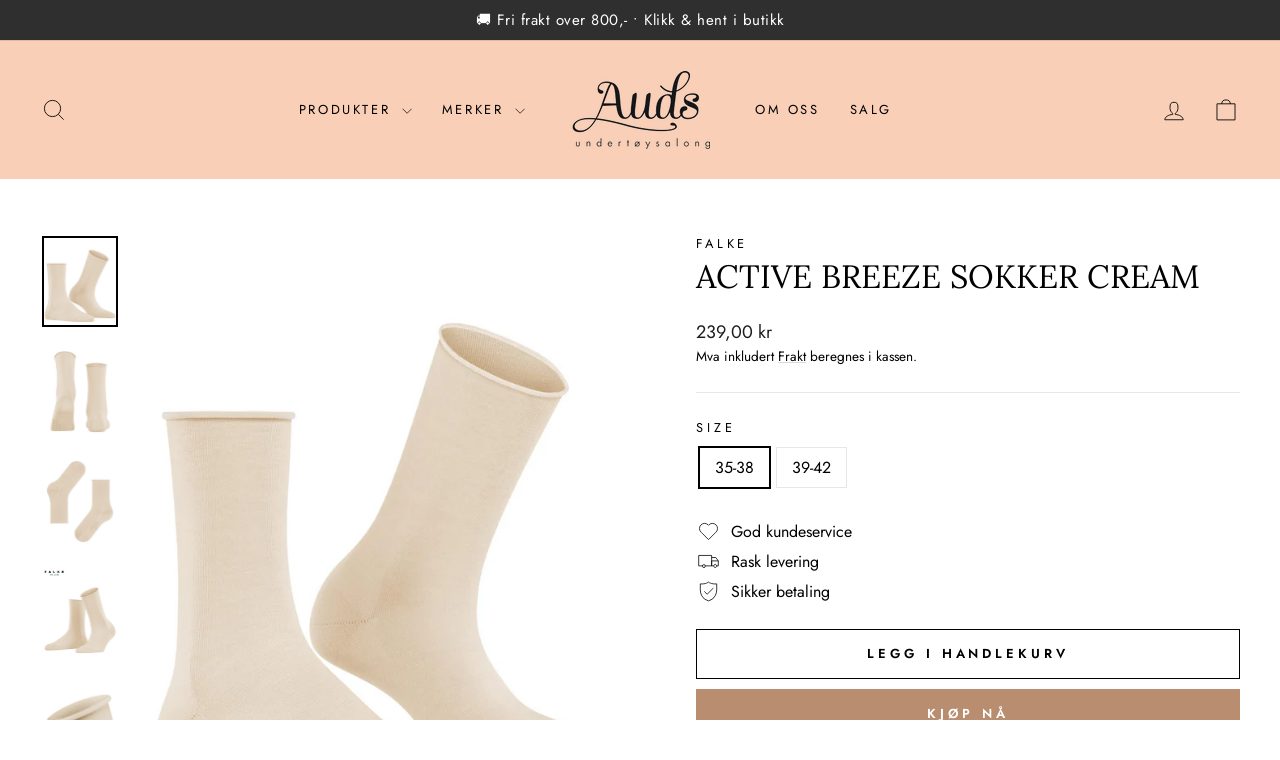

--- FILE ---
content_type: text/html; charset=utf-8
request_url: https://audsundertoy.no/products/8409609-active-breeze-sokker-cream
body_size: 32247
content:
<!doctype html>
<html class="no-js" lang="nb" dir="ltr">
<head>
  <!-- Google Tag Manager -->
<script async crossorigin fetchpriority="high" src="/cdn/shopifycloud/importmap-polyfill/es-modules-shim.2.4.0.js"></script>
<script>(function(w,d,s,l,i){w[l]=w[l]||[];w[l].push({'gtm.start':
new Date().getTime(),event:'gtm.js'});var f=d.getElementsByTagName(s)[0],
j=d.createElement(s),dl=l!='dataLayer'?'&l='+l:'';j.async=true;j.src=
'https://www.googletagmanager.com/gtm.js?id='+i+dl;f.parentNode.insertBefore(j,f);
})(window,document,'script','dataLayer','GTM-PTW6GTZR');</script>
<!-- End Google Tag Manager -->
  <meta charset="utf-8">
  <meta http-equiv="X-UA-Compatible" content="IE=edge,chrome=1">
  <meta name="viewport" content="width=device-width,initial-scale=1">
  <meta name="theme-color" content="#f9cfb7">
  <link rel="canonical" href="https://audsundertoy.no/products/8409609-active-breeze-sokker-cream">
  <link rel="preconnect" href="https://cdn.shopify.com" crossorigin>
  <link rel="preconnect" href="https://fonts.shopifycdn.com" crossorigin>
  <link rel="dns-prefetch" href="https://productreviews.shopifycdn.com">
  <link rel="dns-prefetch" href="https://ajax.googleapis.com">
  <link rel="dns-prefetch" href="https://maps.googleapis.com">
  <link rel="dns-prefetch" href="https://maps.gstatic.com"><title>Active Breeze Sokker Cream
&ndash; Auds Undertøy
</title>
<meta name="description" content="Sneakersokk i lyocell-blanding. Myk og glatt med en behaglig rullekant øverst. Pustende materiale for en god og frisk følelse hele dagen. Ekstra forsterket på utsatt områder. 70% lyocell, 28% polyamide og 2% elastan."><meta property="og:site_name" content="Auds Undertøy">
  <meta property="og:url" content="https://audsundertoy.no/products/8409609-active-breeze-sokker-cream">
  <meta property="og:title" content="Active Breeze Sokker Cream">
  <meta property="og:type" content="product">
  <meta property="og:description" content="Sneakersokk i lyocell-blanding. Myk og glatt med en behaglig rullekant øverst. Pustende materiale for en god og frisk følelse hele dagen. Ekstra forsterket på utsatt områder. 70% lyocell, 28% polyamide og 2% elastan."><meta property="og:image" content="http://audsundertoy.no/cdn/shop/files/cb3177cd-bf44-414a-9c18-831578c4907a.jpg?v=1742423296">
    <meta property="og:image:secure_url" content="https://audsundertoy.no/cdn/shop/files/cb3177cd-bf44-414a-9c18-831578c4907a.jpg?v=1742423296">
    <meta property="og:image:width" content="610">
    <meta property="og:image:height" content="732"><meta name="twitter:site" content="@">
  <meta name="twitter:card" content="summary_large_image">
  <meta name="twitter:title" content="Active Breeze Sokker Cream">
  <meta name="twitter:description" content="Sneakersokk i lyocell-blanding. Myk og glatt med en behaglig rullekant øverst. Pustende materiale for en god og frisk følelse hele dagen. Ekstra forsterket på utsatt områder. 70% lyocell, 28% polyamide og 2% elastan.">
<script type="importmap">
{
  "imports": {
    "element.base-media": "//audsundertoy.no/cdn/shop/t/73/assets/element.base-media.js?v=61305152781971747521767802369",
    "element.image.parallax": "//audsundertoy.no/cdn/shop/t/73/assets/element.image.parallax.js?v=59188309605188605141767802369",
    "element.model": "//audsundertoy.no/cdn/shop/t/73/assets/element.model.js?v=104979259955732717291767802369",
    "element.quantity-selector": "//audsundertoy.no/cdn/shop/t/73/assets/element.quantity-selector.js?v=68208048201360514121767802369",
    "element.text.rte": "//audsundertoy.no/cdn/shop/t/73/assets/element.text.rte.js?v=28194737298593644281767802369",
    "element.video": "//audsundertoy.no/cdn/shop/t/73/assets/element.video.js?v=110560105447302630031767802369",
    "is-land": "//audsundertoy.no/cdn/shop/t/73/assets/is-land.min.js?v=92343381495565747271767802369",
    "util.misc": "//audsundertoy.no/cdn/shop/t/73/assets/util.misc.js?v=117964846174238173191767802369",
    "util.product-loader": "//audsundertoy.no/cdn/shop/t/73/assets/util.product-loader.js?v=71947287259713254281767802369",
    "util.resource-loader": "//audsundertoy.no/cdn/shop/t/73/assets/util.resource-loader.js?v=81301169148003274841767802369",
    "vendor.in-view": "//audsundertoy.no/cdn/shop/t/73/assets/vendor.in-view.js?v=126891093837844970591767802369"
  }
}
</script><script type="module" src="//audsundertoy.no/cdn/shop/t/73/assets/is-land.min.js?v=92343381495565747271767802369"></script>
<style data-shopify>@font-face {
  font-family: Lora;
  font-weight: 400;
  font-style: normal;
  font-display: swap;
  src: url("//audsundertoy.no/cdn/fonts/lora/lora_n4.9a60cb39eff3bfbc472bac5b3c5c4d7c878f0a8d.woff2") format("woff2"),
       url("//audsundertoy.no/cdn/fonts/lora/lora_n4.4d935d2630ceaf34d2e494106075f8d9f1257d25.woff") format("woff");
}

  @font-face {
  font-family: Jost;
  font-weight: 400;
  font-style: normal;
  font-display: swap;
  src: url("//audsundertoy.no/cdn/fonts/jost/jost_n4.d47a1b6347ce4a4c9f437608011273009d91f2b7.woff2") format("woff2"),
       url("//audsundertoy.no/cdn/fonts/jost/jost_n4.791c46290e672b3f85c3d1c651ef2efa3819eadd.woff") format("woff");
}


  @font-face {
  font-family: Jost;
  font-weight: 600;
  font-style: normal;
  font-display: swap;
  src: url("//audsundertoy.no/cdn/fonts/jost/jost_n6.ec1178db7a7515114a2d84e3dd680832b7af8b99.woff2") format("woff2"),
       url("//audsundertoy.no/cdn/fonts/jost/jost_n6.b1178bb6bdd3979fef38e103a3816f6980aeaff9.woff") format("woff");
}

  @font-face {
  font-family: Jost;
  font-weight: 400;
  font-style: italic;
  font-display: swap;
  src: url("//audsundertoy.no/cdn/fonts/jost/jost_i4.b690098389649750ada222b9763d55796c5283a5.woff2") format("woff2"),
       url("//audsundertoy.no/cdn/fonts/jost/jost_i4.fd766415a47e50b9e391ae7ec04e2ae25e7e28b0.woff") format("woff");
}

  @font-face {
  font-family: Jost;
  font-weight: 600;
  font-style: italic;
  font-display: swap;
  src: url("//audsundertoy.no/cdn/fonts/jost/jost_i6.9af7e5f39e3a108c08f24047a4276332d9d7b85e.woff2") format("woff2"),
       url("//audsundertoy.no/cdn/fonts/jost/jost_i6.2bf310262638f998ed206777ce0b9a3b98b6fe92.woff") format("woff");
}

</style><link href="//audsundertoy.no/cdn/shop/t/73/assets/theme.css?v=62672451882578135921767802369" rel="stylesheet" type="text/css" media="all" />
<style data-shopify>:root {
    --typeHeaderPrimary: Lora;
    --typeHeaderFallback: serif;
    --typeHeaderSize: 38px;
    --typeHeaderWeight: 400;
    --typeHeaderLineHeight: 1;
    --typeHeaderSpacing: 0.0em;

    --typeBasePrimary:Jost;
    --typeBaseFallback:sans-serif;
    --typeBaseSize: 16px;
    --typeBaseWeight: 400;
    --typeBaseSpacing: 0.0em;
    --typeBaseLineHeight: 1.6;
    --typeBaselineHeightMinus01: 1.5;

    --typeCollectionTitle: 18px;

    --iconWeight: 2px;
    --iconLinecaps: miter;

    
        --buttonRadius: 0;
    

    --colorGridOverlayOpacity: 0.1;
    --colorAnnouncement: #2f2f2f;
    --colorAnnouncementText: #ffffff;

    --colorBody: #ffffff;
    --colorBodyAlpha05: rgba(255, 255, 255, 0.05);
    --colorBodyDim: #f2f2f2;
    --colorBodyLightDim: #fafafa;
    --colorBodyMediumDim: #f5f5f5;


    --colorBorder: #e8e8e1;

    --colorBtnPrimary: #f9cfb7;
    --colorBtnPrimaryLight: #fdeee6;
    --colorBtnPrimaryDim: #f7bf9f;
    --colorBtnPrimaryText: #ffffff;

    --colorCartDot: #ff4f33;

    --colorDrawers: #ffffff;
    --colorDrawersDim: #f2f2f2;
    --colorDrawerBorder: #e8e8e1;
    --colorDrawerText: #000000;
    --colorDrawerTextDark: #000000;
    --colorDrawerButton: #f9cfb7;
    --colorDrawerButtonText: #ffffff;

    --colorFooter: #f9cfb7;
    --colorFooterText: #000000;
    --colorFooterTextAlpha01: #000000;

    --colorGridOverlay: #000000;
    --colorGridOverlayOpacity: 0.1;

    --colorHeaderTextAlpha01: rgba(0, 0, 0, 0.1);

    --colorHeroText: #ffffff;

    --colorSmallImageBg: #ffffff;
    --colorLargeImageBg: #0f0f0f;

    --colorImageOverlay: #000000;
    --colorImageOverlayOpacity: 0.1;
    --colorImageOverlayTextShadow: 0.2;

    --colorLink: #000000;

    --colorModalBg: rgba(249, 207, 183, 0.6);

    --colorNav: #f9cfb7;
    --colorNavText: #000000;

    --colorPrice: #1c1d1d;

    --colorSaleTag: #1c1d1d;
    --colorSaleTagText: #ffffff;

    --colorTextBody: #000000;
    --colorTextBodyAlpha015: rgba(0, 0, 0, 0.15);
    --colorTextBodyAlpha005: rgba(0, 0, 0, 0.05);
    --colorTextBodyAlpha008: rgba(0, 0, 0, 0.08);
    --colorTextSavings: #ff4e4e;

    --urlIcoSelect: url(//audsundertoy.no/cdn/shop/t/73/assets/ico-select.svg);
    --urlIcoSelectFooter: url(//audsundertoy.no/cdn/shop/t/73/assets/ico-select-footer.svg);
    --urlIcoSelectWhite: url(//audsundertoy.no/cdn/shop/t/73/assets/ico-select-white.svg);

    --grid-gutter: 17px;
    --drawer-gutter: 20px;

    --sizeChartMargin: 25px 0;
    --sizeChartIconMargin: 5px;

    --newsletterReminderPadding: 40px;

    /*Shop Pay Installments*/
    --color-body-text: #000000;
    --color-body: #ffffff;
    --color-bg: #ffffff;
    }

    .placeholder-content {
    background-image: linear-gradient(100deg, #ffffff 40%, #f7f7f7 63%, #ffffff 79%);
    }</style><script>
    document.documentElement.className = document.documentElement.className.replace('no-js', 'js');

    window.theme = window.theme || {};
    theme.routes = {
      home: "/",
      cart: "/cart.js",
      cartPage: "/cart",
      cartAdd: "/cart/add.js",
      cartChange: "/cart/change.js",
      search: "/search",
      predictiveSearch: "/search/suggest"
    };
    theme.strings = {
      soldOut: "Utsolgt",
      unavailable: "Utilgjengelig",
      inStockLabel: "På lager",
      oneStockLabel: "Få igjen - [count] produkt i butikken",
      otherStockLabel: "Få igjen - [count] produkter i butikken",
      willNotShipUntil: "Sendes ikke før [date]",
      willBeInStockAfter: "Tilbake på lager etter [date]",
      waitingForStock: "Produkter er på vei",
      savePrice: "[saved_amount]",
      cartEmpty: "Din handlekurv er for øyeblikket tom.",
      cartTermsConfirmation: "Du må godta vilkårene for salget for å fullføre",
      searchCollections: "Samlinger:",
      searchPages: "Sider:",
      searchArticles: "Artikler",
      productFrom: "fra ",
      maxQuantity: "Du kan kun ha [quantity] av [title] i handlekurven din."
    };
    theme.settings = {
      cartType: "page",
      isCustomerTemplate: false,
      moneyFormat: "{{amount_with_comma_separator}} kr",
      saveType: "percent",
      productImageSize: "square",
      productImageCover: false,
      predictiveSearch: true,
      predictiveSearchType: null,
      predictiveSearchVendor: false,
      predictiveSearchPrice: false,
      quickView: false,
      themeName: 'Impulse',
      themeVersion: "8.1.0"
    };
  </script>

  <script>window.performance && window.performance.mark && window.performance.mark('shopify.content_for_header.start');</script><meta name="google-site-verification" content="vRWBlgJS5OstqsMpDCXpz3xUxAmIU0ZkZ59-gWQXhsU">
<meta id="shopify-digital-wallet" name="shopify-digital-wallet" content="/26829947079/digital_wallets/dialog">
<link rel="alternate" type="application/json+oembed" href="https://audsundertoy.no/products/8409609-active-breeze-sokker-cream.oembed">
<script async="async" src="/checkouts/internal/preloads.js?locale=nb-NO"></script>
<script id="shopify-features" type="application/json">{"accessToken":"8f93590a63cc21c3ce08c6f4b7994eac","betas":["rich-media-storefront-analytics"],"domain":"audsundertoy.no","predictiveSearch":true,"shopId":26829947079,"locale":"nb"}</script>
<script>var Shopify = Shopify || {};
Shopify.shop = "auds-undertoy.myshopify.com";
Shopify.locale = "nb";
Shopify.currency = {"active":"NOK","rate":"1.0"};
Shopify.country = "NO";
Shopify.theme = {"name":"Januar","id":156347236576,"schema_name":"Impulse","schema_version":"8.1.0","theme_store_id":857,"role":"main"};
Shopify.theme.handle = "null";
Shopify.theme.style = {"id":null,"handle":null};
Shopify.cdnHost = "audsundertoy.no/cdn";
Shopify.routes = Shopify.routes || {};
Shopify.routes.root = "/";</script>
<script type="module">!function(o){(o.Shopify=o.Shopify||{}).modules=!0}(window);</script>
<script>!function(o){function n(){var o=[];function n(){o.push(Array.prototype.slice.apply(arguments))}return n.q=o,n}var t=o.Shopify=o.Shopify||{};t.loadFeatures=n(),t.autoloadFeatures=n()}(window);</script>
<script id="shop-js-analytics" type="application/json">{"pageType":"product"}</script>
<script defer="defer" async type="module" src="//audsundertoy.no/cdn/shopifycloud/shop-js/modules/v2/client.init-shop-cart-sync_Ck1zgi6O.nb.esm.js"></script>
<script defer="defer" async type="module" src="//audsundertoy.no/cdn/shopifycloud/shop-js/modules/v2/chunk.common_rE7lmuZt.esm.js"></script>
<script type="module">
  await import("//audsundertoy.no/cdn/shopifycloud/shop-js/modules/v2/client.init-shop-cart-sync_Ck1zgi6O.nb.esm.js");
await import("//audsundertoy.no/cdn/shopifycloud/shop-js/modules/v2/chunk.common_rE7lmuZt.esm.js");

  window.Shopify.SignInWithShop?.initShopCartSync?.({"fedCMEnabled":true,"windoidEnabled":true});

</script>
<script>(function() {
  var isLoaded = false;
  function asyncLoad() {
    if (isLoaded) return;
    isLoaded = true;
    var urls = ["https:\/\/static.klaviyo.com\/onsite\/js\/klaviyo.js?company_id=S434G6\u0026shop=auds-undertoy.myshopify.com","https:\/\/static.klaviyo.com\/onsite\/js\/klaviyo.js?company_id=S434G6\u0026shop=auds-undertoy.myshopify.com","https:\/\/cookie.bestfreecdn.com\/storage\/js\/cookie-26829947079.js?ver=9\u0026shop=auds-undertoy.myshopify.com"];
    for (var i = 0; i < urls.length; i++) {
      var s = document.createElement('script');
      s.type = 'text/javascript';
      s.async = true;
      s.src = urls[i];
      var x = document.getElementsByTagName('script')[0];
      x.parentNode.insertBefore(s, x);
    }
  };
  if(window.attachEvent) {
    window.attachEvent('onload', asyncLoad);
  } else {
    window.addEventListener('load', asyncLoad, false);
  }
})();</script>
<script id="__st">var __st={"a":26829947079,"offset":3600,"reqid":"64e5d4c7-0516-4c66-ab9e-f36e8c3c7afb-1768845386","pageurl":"audsundertoy.no\/products\/8409609-active-breeze-sokker-cream","u":"ccbf77809bf0","p":"product","rtyp":"product","rid":8853838921952};</script>
<script>window.ShopifyPaypalV4VisibilityTracking = true;</script>
<script id="captcha-bootstrap">!function(){'use strict';const t='contact',e='account',n='new_comment',o=[[t,t],['blogs',n],['comments',n],[t,'customer']],c=[[e,'customer_login'],[e,'guest_login'],[e,'recover_customer_password'],[e,'create_customer']],r=t=>t.map((([t,e])=>`form[action*='/${t}']:not([data-nocaptcha='true']) input[name='form_type'][value='${e}']`)).join(','),a=t=>()=>t?[...document.querySelectorAll(t)].map((t=>t.form)):[];function s(){const t=[...o],e=r(t);return a(e)}const i='password',u='form_key',d=['recaptcha-v3-token','g-recaptcha-response','h-captcha-response',i],f=()=>{try{return window.sessionStorage}catch{return}},m='__shopify_v',_=t=>t.elements[u];function p(t,e,n=!1){try{const o=window.sessionStorage,c=JSON.parse(o.getItem(e)),{data:r}=function(t){const{data:e,action:n}=t;return t[m]||n?{data:e,action:n}:{data:t,action:n}}(c);for(const[e,n]of Object.entries(r))t.elements[e]&&(t.elements[e].value=n);n&&o.removeItem(e)}catch(o){console.error('form repopulation failed',{error:o})}}const l='form_type',E='cptcha';function T(t){t.dataset[E]=!0}const w=window,h=w.document,L='Shopify',v='ce_forms',y='captcha';let A=!1;((t,e)=>{const n=(g='f06e6c50-85a8-45c8-87d0-21a2b65856fe',I='https://cdn.shopify.com/shopifycloud/storefront-forms-hcaptcha/ce_storefront_forms_captcha_hcaptcha.v1.5.2.iife.js',D={infoText:'Beskyttet av hCaptcha',privacyText:'Personvern',termsText:'Vilkår'},(t,e,n)=>{const o=w[L][v],c=o.bindForm;if(c)return c(t,g,e,D).then(n);var r;o.q.push([[t,g,e,D],n]),r=I,A||(h.body.append(Object.assign(h.createElement('script'),{id:'captcha-provider',async:!0,src:r})),A=!0)});var g,I,D;w[L]=w[L]||{},w[L][v]=w[L][v]||{},w[L][v].q=[],w[L][y]=w[L][y]||{},w[L][y].protect=function(t,e){n(t,void 0,e),T(t)},Object.freeze(w[L][y]),function(t,e,n,w,h,L){const[v,y,A,g]=function(t,e,n){const i=e?o:[],u=t?c:[],d=[...i,...u],f=r(d),m=r(i),_=r(d.filter((([t,e])=>n.includes(e))));return[a(f),a(m),a(_),s()]}(w,h,L),I=t=>{const e=t.target;return e instanceof HTMLFormElement?e:e&&e.form},D=t=>v().includes(t);t.addEventListener('submit',(t=>{const e=I(t);if(!e)return;const n=D(e)&&!e.dataset.hcaptchaBound&&!e.dataset.recaptchaBound,o=_(e),c=g().includes(e)&&(!o||!o.value);(n||c)&&t.preventDefault(),c&&!n&&(function(t){try{if(!f())return;!function(t){const e=f();if(!e)return;const n=_(t);if(!n)return;const o=n.value;o&&e.removeItem(o)}(t);const e=Array.from(Array(32),(()=>Math.random().toString(36)[2])).join('');!function(t,e){_(t)||t.append(Object.assign(document.createElement('input'),{type:'hidden',name:u})),t.elements[u].value=e}(t,e),function(t,e){const n=f();if(!n)return;const o=[...t.querySelectorAll(`input[type='${i}']`)].map((({name:t})=>t)),c=[...d,...o],r={};for(const[a,s]of new FormData(t).entries())c.includes(a)||(r[a]=s);n.setItem(e,JSON.stringify({[m]:1,action:t.action,data:r}))}(t,e)}catch(e){console.error('failed to persist form',e)}}(e),e.submit())}));const S=(t,e)=>{t&&!t.dataset[E]&&(n(t,e.some((e=>e===t))),T(t))};for(const o of['focusin','change'])t.addEventListener(o,(t=>{const e=I(t);D(e)&&S(e,y())}));const B=e.get('form_key'),M=e.get(l),P=B&&M;t.addEventListener('DOMContentLoaded',(()=>{const t=y();if(P)for(const e of t)e.elements[l].value===M&&p(e,B);[...new Set([...A(),...v().filter((t=>'true'===t.dataset.shopifyCaptcha))])].forEach((e=>S(e,t)))}))}(h,new URLSearchParams(w.location.search),n,t,e,['guest_login'])})(!0,!0)}();</script>
<script integrity="sha256-4kQ18oKyAcykRKYeNunJcIwy7WH5gtpwJnB7kiuLZ1E=" data-source-attribution="shopify.loadfeatures" defer="defer" src="//audsundertoy.no/cdn/shopifycloud/storefront/assets/storefront/load_feature-a0a9edcb.js" crossorigin="anonymous"></script>
<script data-source-attribution="shopify.dynamic_checkout.dynamic.init">var Shopify=Shopify||{};Shopify.PaymentButton=Shopify.PaymentButton||{isStorefrontPortableWallets:!0,init:function(){window.Shopify.PaymentButton.init=function(){};var t=document.createElement("script");t.src="https://audsundertoy.no/cdn/shopifycloud/portable-wallets/latest/portable-wallets.nb.js",t.type="module",document.head.appendChild(t)}};
</script>
<script data-source-attribution="shopify.dynamic_checkout.buyer_consent">
  function portableWalletsHideBuyerConsent(e){var t=document.getElementById("shopify-buyer-consent"),n=document.getElementById("shopify-subscription-policy-button");t&&n&&(t.classList.add("hidden"),t.setAttribute("aria-hidden","true"),n.removeEventListener("click",e))}function portableWalletsShowBuyerConsent(e){var t=document.getElementById("shopify-buyer-consent"),n=document.getElementById("shopify-subscription-policy-button");t&&n&&(t.classList.remove("hidden"),t.removeAttribute("aria-hidden"),n.addEventListener("click",e))}window.Shopify?.PaymentButton&&(window.Shopify.PaymentButton.hideBuyerConsent=portableWalletsHideBuyerConsent,window.Shopify.PaymentButton.showBuyerConsent=portableWalletsShowBuyerConsent);
</script>
<script>
  function portableWalletsCleanup(e){e&&e.src&&console.error("Failed to load portable wallets script "+e.src);var t=document.querySelectorAll("shopify-accelerated-checkout .shopify-payment-button__skeleton, shopify-accelerated-checkout-cart .wallet-cart-button__skeleton"),e=document.getElementById("shopify-buyer-consent");for(let e=0;e<t.length;e++)t[e].remove();e&&e.remove()}function portableWalletsNotLoadedAsModule(e){e instanceof ErrorEvent&&"string"==typeof e.message&&e.message.includes("import.meta")&&"string"==typeof e.filename&&e.filename.includes("portable-wallets")&&(window.removeEventListener("error",portableWalletsNotLoadedAsModule),window.Shopify.PaymentButton.failedToLoad=e,"loading"===document.readyState?document.addEventListener("DOMContentLoaded",window.Shopify.PaymentButton.init):window.Shopify.PaymentButton.init())}window.addEventListener("error",portableWalletsNotLoadedAsModule);
</script>

<script type="module" src="https://audsundertoy.no/cdn/shopifycloud/portable-wallets/latest/portable-wallets.nb.js" onError="portableWalletsCleanup(this)" crossorigin="anonymous"></script>
<script nomodule>
  document.addEventListener("DOMContentLoaded", portableWalletsCleanup);
</script>

<script id='scb4127' type='text/javascript' async='' src='https://audsundertoy.no/cdn/shopifycloud/privacy-banner/storefront-banner.js'></script><link id="shopify-accelerated-checkout-styles" rel="stylesheet" media="screen" href="https://audsundertoy.no/cdn/shopifycloud/portable-wallets/latest/accelerated-checkout-backwards-compat.css" crossorigin="anonymous">
<style id="shopify-accelerated-checkout-cart">
        #shopify-buyer-consent {
  margin-top: 1em;
  display: inline-block;
  width: 100%;
}

#shopify-buyer-consent.hidden {
  display: none;
}

#shopify-subscription-policy-button {
  background: none;
  border: none;
  padding: 0;
  text-decoration: underline;
  font-size: inherit;
  cursor: pointer;
}

#shopify-subscription-policy-button::before {
  box-shadow: none;
}

      </style>

<script>window.performance && window.performance.mark && window.performance.mark('shopify.content_for_header.end');</script>

  <style data-shopify>
    :root {
      /* Root Variables */
      /* ========================= */
      --root-color-primary: #000000;
      --color-primary: #000000;
      --root-color-secondary: #ffffff;
      --color-secondary: #ffffff;
      --color-sale-tag: #1c1d1d;
      --color-sale-tag-text: #ffffff;
      --layout-section-padding-block: 3rem;
      --layout-section-padding-inline--md: 40px;
      --layout-section-max-inline-size: 1420px; 


      /* Text */
      /* ========================= */
      
      /* Body Font Styles */
      --element-text-font-family--body: Jost;
      --element-text-font-family-fallback--body: sans-serif;
      --element-text-font-weight--body: 400;
      --element-text-letter-spacing--body: 0.0em;
      --element-text-text-transform--body: none;

      /* Body Font Sizes */
      --element-text-font-size--body: initial;
      --element-text-font-size--body-xs: 12px;
      --element-text-font-size--body-sm: 14px;
      --element-text-font-size--body-md: 16px;
      --element-text-font-size--body-lg: 18px;
      
      /* Body Line Heights */
      --element-text-line-height--body: 1.6;

      /* Heading Font Styles */
      --element-text-font-family--heading: Lora;
      --element-text-font-family-fallback--heading: serif;
      --element-text-font-weight--heading: 400;
      --element-text-letter-spacing--heading: 0.0em;
      
      
      --element-text-text-transform--heading: uppercase;
       
      
      
      /* Heading Font Sizes */
      --element-text-font-size--heading-2xl: 54px;
      --element-text-font-size--heading-xl: 38px;
      --element-text-font-size--heading-lg: 32px;
      --element-text-font-size--heading-md: 30px;
      --element-text-font-size--heading-sm: 24px;
      --element-text-font-size--heading-xs: 22px;
      
      /* Heading Line Heights */
      --element-text-line-height--heading: 1;

      /* Buttons */
      /* ========================= */
      
          --element-button-radius: 0;
      

      --element-button-padding-block: 12px;
      --element-button-text-transform: uppercase;
      --element-button-font-weight: 800;
      --element-button-font-size: max(calc(var(--typeBaseSize) - 4px), 13px);
      --element-button-letter-spacing: .3em;

      /* Base Color Variables */
      --element-button-color-primary: #f9cfb7;
      --element-button-color-secondary: #ffffff;
      --element-button-shade-border: 100%;

      /* Hover State Variables */
      --element-button-shade-background--hover: 0%;
      --element-button-shade-border--hover: 100%;

      /* Focus State Variables */
      --element-button-color-focus: var(--color-focus);

      /* Inputs */
      /* ========================= */
      
          --element-icon-radius: 0;
      

      --element-input-font-size: var(--element-text-font-size--body-sm);
      --element-input-box-shadow-shade: 100%;

      /* Hover State Variables */
      --element-input-background-shade--hover: 0%;
      --element-input-box-shadow-spread-radius--hover: 1px;
    }

    @media only screen and (max-width: 768px) {
      :root {
        --element-button-font-size: max(calc(var(--typeBaseSize) - 5px), 11px);
      }
    }

    .element-radio {
        &:has(input[type='radio']:checked) {
          --element-button-color: var(--element-button-color-secondary);
        }
    }

    /* ATC Button Overrides */
    /* ========================= */

    .element-button[type="submit"],
    .element-button[type="submit"] .element-text,
    .element-button--shopify-payment-wrapper button {
      --element-button-padding-block: 13px;
      --element-button-padding-inline: 20px;
      --element-button-line-height: 1.42;
      --_font-size--body-md: var(--element-button-font-size);

      line-height: 1.42 !important;
    }

    /* When dynamic checkout is enabled */
    product-form:has(.element-button--shopify-payment-wrapper) {
      --element-button-color: #000000;

      .element-button[type="submit"],
      .element-button--shopify-payment-wrapper button {
        min-height: 50px !important;
      }

      .shopify-payment-button {
        margin: 0;
      }
    }

    /* Hover animation for non-angled buttons */
    body:not([data-button_style='angled']) .element-button[type="submit"] {
      position: relative;
      overflow: hidden;

      &:after {
        content: '';
        position: absolute;
        top: 0;
        left: 150%;
        width: 200%;
        height: 100%;
        transform: skewX(-20deg);
        background-image: linear-gradient(to right,transparent, rgba(255,255,255,.25),transparent);
      }

      &:hover:after {
        animation: shine 0.75s cubic-bezier(0.01, 0.56, 1, 1);
      }
    }

    /* ANGLED STYLE - ATC Button Overrides */
    /* ========================= */
    
    [data-button_style='angled'] {
      --element-button-shade-background--active: var(--element-button-shade-background);
      --element-button-shade-border--active: var(--element-button-shade-border);

      .element-button[type="submit"] {
        --_box-shadow: none;

        position: relative;
        max-width: 94%;
        border-top: 1px solid #f9cfb7;
        border-bottom: 1px solid #f9cfb7;
        
        &:before,
        &:after {
          content: '';
          position: absolute;
          display: block;
          top: -1px;
          bottom: -1px;
          width: 20px;
          transform: skewX(-12deg);
          background-color: #f9cfb7;
        }
        
        &:before {
          left: -6px;
        }
        
        &:after {
          right: -6px;
        }
      }

      /* When dynamic checkout is enabled */
      product-form:has(.element-button--shopify-payment-wrapper) {
        .element-button[type="submit"]:before,
        .element-button[type="submit"]:after {
          background-color: color-mix(in srgb,var(--_color-text) var(--_shade-background),var(--_color-background));
          border-top: 1px solid #f9cfb7;
          border-bottom: 1px solid #f9cfb7;
        }

        .element-button[type="submit"]:before {
          border-left: 1px solid #f9cfb7;
        }
        
        .element-button[type="submit"]:after {
          border-right: 1px solid #f9cfb7;
        }
      }

      .element-button--shopify-payment-wrapper {
        --_color-background: #f9cfb7;

        button:hover,
        button:before,
        button:after {
          background-color: color-mix(in srgb,var(--_color-text) var(--_shade-background),var(--_color-background)) !important;
        }

        button:not(button:focus-visible) {
          box-shadow: none !important;
        }
      }
    }
  </style>

  <script src="//audsundertoy.no/cdn/shop/t/73/assets/vendor-scripts-v11.js" defer="defer"></script><script src="//audsundertoy.no/cdn/shop/t/73/assets/theme.js?v=22325264162658116151767802369" defer="defer"></script>
<!-- BEGIN app block: shopify://apps/conversios-google-analytics-4/blocks/app-embed/a5ed6aee-249e-497f-93bc-8eb285acecca --><script defer> 
window.cov_ga4_dataLayer = window.cov_ga4_dataLayer || [];



  if(!window.jQuery){
    var jqueryScript = document.createElement('script');
    jqueryScript.setAttribute('src','https://ajax.googleapis.com/ajax/libs/jquery/3.6.0/jquery.min.js');
    document.head.appendChild(jqueryScript);
  }

cov_ga4_dataLayer.push({   'event':'begin_datalayer',

 'cov_ga4_measurment_id':'G-BD8YDQNVQ4' , 

  
 

});

  (function(w,d,s,l,i){w[l]=w[l]||[];w[l].push({'gtm.start':
    new Date().getTime(),event:'gtm.js'});var f=d.getElementsByTagName(s)[0],
    j=d.createElement(s),dl=l!='dataLayer'?'&l='+l:'';j.async=true;j.src=
    'https://www.googletagmanager.com/gtm.js?id='+i+dl;f.parentNode.insertBefore(j,f);
    })(window,document,'script','cov_ga4_dataLayer','GTM-MW2FN7MQ');
console.log(" Conversios Google Analytics 4 : 30th OCT 2024");

</script>


<!-- END app block --><link href="https://monorail-edge.shopifysvc.com" rel="dns-prefetch">
<script>(function(){if ("sendBeacon" in navigator && "performance" in window) {try {var session_token_from_headers = performance.getEntriesByType('navigation')[0].serverTiming.find(x => x.name == '_s').description;} catch {var session_token_from_headers = undefined;}var session_cookie_matches = document.cookie.match(/_shopify_s=([^;]*)/);var session_token_from_cookie = session_cookie_matches && session_cookie_matches.length === 2 ? session_cookie_matches[1] : "";var session_token = session_token_from_headers || session_token_from_cookie || "";function handle_abandonment_event(e) {var entries = performance.getEntries().filter(function(entry) {return /monorail-edge.shopifysvc.com/.test(entry.name);});if (!window.abandonment_tracked && entries.length === 0) {window.abandonment_tracked = true;var currentMs = Date.now();var navigation_start = performance.timing.navigationStart;var payload = {shop_id: 26829947079,url: window.location.href,navigation_start,duration: currentMs - navigation_start,session_token,page_type: "product"};window.navigator.sendBeacon("https://monorail-edge.shopifysvc.com/v1/produce", JSON.stringify({schema_id: "online_store_buyer_site_abandonment/1.1",payload: payload,metadata: {event_created_at_ms: currentMs,event_sent_at_ms: currentMs}}));}}window.addEventListener('pagehide', handle_abandonment_event);}}());</script>
<script id="web-pixels-manager-setup">(function e(e,d,r,n,o){if(void 0===o&&(o={}),!Boolean(null===(a=null===(i=window.Shopify)||void 0===i?void 0:i.analytics)||void 0===a?void 0:a.replayQueue)){var i,a;window.Shopify=window.Shopify||{};var t=window.Shopify;t.analytics=t.analytics||{};var s=t.analytics;s.replayQueue=[],s.publish=function(e,d,r){return s.replayQueue.push([e,d,r]),!0};try{self.performance.mark("wpm:start")}catch(e){}var l=function(){var e={modern:/Edge?\/(1{2}[4-9]|1[2-9]\d|[2-9]\d{2}|\d{4,})\.\d+(\.\d+|)|Firefox\/(1{2}[4-9]|1[2-9]\d|[2-9]\d{2}|\d{4,})\.\d+(\.\d+|)|Chrom(ium|e)\/(9{2}|\d{3,})\.\d+(\.\d+|)|(Maci|X1{2}).+ Version\/(15\.\d+|(1[6-9]|[2-9]\d|\d{3,})\.\d+)([,.]\d+|)( \(\w+\)|)( Mobile\/\w+|) Safari\/|Chrome.+OPR\/(9{2}|\d{3,})\.\d+\.\d+|(CPU[ +]OS|iPhone[ +]OS|CPU[ +]iPhone|CPU IPhone OS|CPU iPad OS)[ +]+(15[._]\d+|(1[6-9]|[2-9]\d|\d{3,})[._]\d+)([._]\d+|)|Android:?[ /-](13[3-9]|1[4-9]\d|[2-9]\d{2}|\d{4,})(\.\d+|)(\.\d+|)|Android.+Firefox\/(13[5-9]|1[4-9]\d|[2-9]\d{2}|\d{4,})\.\d+(\.\d+|)|Android.+Chrom(ium|e)\/(13[3-9]|1[4-9]\d|[2-9]\d{2}|\d{4,})\.\d+(\.\d+|)|SamsungBrowser\/([2-9]\d|\d{3,})\.\d+/,legacy:/Edge?\/(1[6-9]|[2-9]\d|\d{3,})\.\d+(\.\d+|)|Firefox\/(5[4-9]|[6-9]\d|\d{3,})\.\d+(\.\d+|)|Chrom(ium|e)\/(5[1-9]|[6-9]\d|\d{3,})\.\d+(\.\d+|)([\d.]+$|.*Safari\/(?![\d.]+ Edge\/[\d.]+$))|(Maci|X1{2}).+ Version\/(10\.\d+|(1[1-9]|[2-9]\d|\d{3,})\.\d+)([,.]\d+|)( \(\w+\)|)( Mobile\/\w+|) Safari\/|Chrome.+OPR\/(3[89]|[4-9]\d|\d{3,})\.\d+\.\d+|(CPU[ +]OS|iPhone[ +]OS|CPU[ +]iPhone|CPU IPhone OS|CPU iPad OS)[ +]+(10[._]\d+|(1[1-9]|[2-9]\d|\d{3,})[._]\d+)([._]\d+|)|Android:?[ /-](13[3-9]|1[4-9]\d|[2-9]\d{2}|\d{4,})(\.\d+|)(\.\d+|)|Mobile Safari.+OPR\/([89]\d|\d{3,})\.\d+\.\d+|Android.+Firefox\/(13[5-9]|1[4-9]\d|[2-9]\d{2}|\d{4,})\.\d+(\.\d+|)|Android.+Chrom(ium|e)\/(13[3-9]|1[4-9]\d|[2-9]\d{2}|\d{4,})\.\d+(\.\d+|)|Android.+(UC? ?Browser|UCWEB|U3)[ /]?(15\.([5-9]|\d{2,})|(1[6-9]|[2-9]\d|\d{3,})\.\d+)\.\d+|SamsungBrowser\/(5\.\d+|([6-9]|\d{2,})\.\d+)|Android.+MQ{2}Browser\/(14(\.(9|\d{2,})|)|(1[5-9]|[2-9]\d|\d{3,})(\.\d+|))(\.\d+|)|K[Aa][Ii]OS\/(3\.\d+|([4-9]|\d{2,})\.\d+)(\.\d+|)/},d=e.modern,r=e.legacy,n=navigator.userAgent;return n.match(d)?"modern":n.match(r)?"legacy":"unknown"}(),u="modern"===l?"modern":"legacy",c=(null!=n?n:{modern:"",legacy:""})[u],f=function(e){return[e.baseUrl,"/wpm","/b",e.hashVersion,"modern"===e.buildTarget?"m":"l",".js"].join("")}({baseUrl:d,hashVersion:r,buildTarget:u}),m=function(e){var d=e.version,r=e.bundleTarget,n=e.surface,o=e.pageUrl,i=e.monorailEndpoint;return{emit:function(e){var a=e.status,t=e.errorMsg,s=(new Date).getTime(),l=JSON.stringify({metadata:{event_sent_at_ms:s},events:[{schema_id:"web_pixels_manager_load/3.1",payload:{version:d,bundle_target:r,page_url:o,status:a,surface:n,error_msg:t},metadata:{event_created_at_ms:s}}]});if(!i)return console&&console.warn&&console.warn("[Web Pixels Manager] No Monorail endpoint provided, skipping logging."),!1;try{return self.navigator.sendBeacon.bind(self.navigator)(i,l)}catch(e){}var u=new XMLHttpRequest;try{return u.open("POST",i,!0),u.setRequestHeader("Content-Type","text/plain"),u.send(l),!0}catch(e){return console&&console.warn&&console.warn("[Web Pixels Manager] Got an unhandled error while logging to Monorail."),!1}}}}({version:r,bundleTarget:l,surface:e.surface,pageUrl:self.location.href,monorailEndpoint:e.monorailEndpoint});try{o.browserTarget=l,function(e){var d=e.src,r=e.async,n=void 0===r||r,o=e.onload,i=e.onerror,a=e.sri,t=e.scriptDataAttributes,s=void 0===t?{}:t,l=document.createElement("script"),u=document.querySelector("head"),c=document.querySelector("body");if(l.async=n,l.src=d,a&&(l.integrity=a,l.crossOrigin="anonymous"),s)for(var f in s)if(Object.prototype.hasOwnProperty.call(s,f))try{l.dataset[f]=s[f]}catch(e){}if(o&&l.addEventListener("load",o),i&&l.addEventListener("error",i),u)u.appendChild(l);else{if(!c)throw new Error("Did not find a head or body element to append the script");c.appendChild(l)}}({src:f,async:!0,onload:function(){if(!function(){var e,d;return Boolean(null===(d=null===(e=window.Shopify)||void 0===e?void 0:e.analytics)||void 0===d?void 0:d.initialized)}()){var d=window.webPixelsManager.init(e)||void 0;if(d){var r=window.Shopify.analytics;r.replayQueue.forEach((function(e){var r=e[0],n=e[1],o=e[2];d.publishCustomEvent(r,n,o)})),r.replayQueue=[],r.publish=d.publishCustomEvent,r.visitor=d.visitor,r.initialized=!0}}},onerror:function(){return m.emit({status:"failed",errorMsg:"".concat(f," has failed to load")})},sri:function(e){var d=/^sha384-[A-Za-z0-9+/=]+$/;return"string"==typeof e&&d.test(e)}(c)?c:"",scriptDataAttributes:o}),m.emit({status:"loading"})}catch(e){m.emit({status:"failed",errorMsg:(null==e?void 0:e.message)||"Unknown error"})}}})({shopId: 26829947079,storefrontBaseUrl: "https://audsundertoy.no",extensionsBaseUrl: "https://extensions.shopifycdn.com/cdn/shopifycloud/web-pixels-manager",monorailEndpoint: "https://monorail-edge.shopifysvc.com/unstable/produce_batch",surface: "storefront-renderer",enabledBetaFlags: ["2dca8a86"],webPixelsConfigList: [{"id":"1547108576","configuration":"{\"pixelId\":\"fca8ea86-ddf0-42b2-a530-382571308e75\"}","eventPayloadVersion":"v1","runtimeContext":"STRICT","scriptVersion":"c119f01612c13b62ab52809eb08154bb","type":"APP","apiClientId":2556259,"privacyPurposes":["ANALYTICS","MARKETING","SALE_OF_DATA"],"dataSharingAdjustments":{"protectedCustomerApprovalScopes":["read_customer_address","read_customer_email","read_customer_name","read_customer_personal_data","read_customer_phone"]}},{"id":"1545208032","configuration":"{\"accountID\":\"facebook-web-pixel-live\",\"omegaFacebookData\":\"{\\\"listPixel\\\":[]}\"}","eventPayloadVersion":"v1","runtimeContext":"STRICT","scriptVersion":"8518f14037894a09087a6a058e22f626","type":"APP","apiClientId":3325251,"privacyPurposes":["ANALYTICS","MARKETING","SALE_OF_DATA"],"dataSharingAdjustments":{"protectedCustomerApprovalScopes":["read_customer_address","read_customer_email","read_customer_name","read_customer_personal_data","read_customer_phone"]}},{"id":"494633184","configuration":"{\"config\":\"{\\\"google_tag_ids\\\":[\\\"AW-656743339\\\",\\\"GT-NS83T9F\\\"],\\\"target_country\\\":\\\"NO\\\",\\\"gtag_events\\\":[{\\\"type\\\":\\\"search\\\",\\\"action_label\\\":\\\"AW-656743339\\\/m1JaCOiAlfMYEKu3lLkC\\\"},{\\\"type\\\":\\\"begin_checkout\\\",\\\"action_label\\\":\\\"AW-656743339\\\/5dB2CO6AlfMYEKu3lLkC\\\"},{\\\"type\\\":\\\"view_item\\\",\\\"action_label\\\":[\\\"AW-656743339\\\/xz2aCOf8lPMYEKu3lLkC\\\",\\\"MC-1CJN4DN48H\\\"]},{\\\"type\\\":\\\"purchase\\\",\\\"action_label\\\":[\\\"AW-656743339\\\/IB8DCOH8lPMYEKu3lLkC\\\",\\\"MC-1CJN4DN48H\\\"]},{\\\"type\\\":\\\"page_view\\\",\\\"action_label\\\":[\\\"AW-656743339\\\/WrPxCOT8lPMYEKu3lLkC\\\",\\\"MC-1CJN4DN48H\\\"]},{\\\"type\\\":\\\"add_payment_info\\\",\\\"action_label\\\":\\\"AW-656743339\\\/Uk93COmBlfMYEKu3lLkC\\\"},{\\\"type\\\":\\\"add_to_cart\\\",\\\"action_label\\\":\\\"AW-656743339\\\/3DJsCOuAlfMYEKu3lLkC\\\"}],\\\"enable_monitoring_mode\\\":false}\"}","eventPayloadVersion":"v1","runtimeContext":"OPEN","scriptVersion":"b2a88bafab3e21179ed38636efcd8a93","type":"APP","apiClientId":1780363,"privacyPurposes":[],"dataSharingAdjustments":{"protectedCustomerApprovalScopes":["read_customer_address","read_customer_email","read_customer_name","read_customer_personal_data","read_customer_phone"]}},{"id":"193462496","configuration":"{\"pixel_id\":\"885483915328171\",\"pixel_type\":\"facebook_pixel\",\"metaapp_system_user_token\":\"-\"}","eventPayloadVersion":"v1","runtimeContext":"OPEN","scriptVersion":"ca16bc87fe92b6042fbaa3acc2fbdaa6","type":"APP","apiClientId":2329312,"privacyPurposes":["ANALYTICS","MARKETING","SALE_OF_DATA"],"dataSharingAdjustments":{"protectedCustomerApprovalScopes":["read_customer_address","read_customer_email","read_customer_name","read_customer_personal_data","read_customer_phone"]}},{"id":"117801184","eventPayloadVersion":"1","runtimeContext":"LAX","scriptVersion":"2","type":"CUSTOM","privacyPurposes":["ANALYTICS","MARKETING","SALE_OF_DATA"],"name":"Google Tag Manager (GTM-PTW6GT"},{"id":"117833952","eventPayloadVersion":"1","runtimeContext":"LAX","scriptVersion":"1","type":"CUSTOM","privacyPurposes":["ANALYTICS","MARKETING","SALE_OF_DATA"],"name":"Conversios Google analytcs 4"},{"id":"shopify-app-pixel","configuration":"{}","eventPayloadVersion":"v1","runtimeContext":"STRICT","scriptVersion":"0450","apiClientId":"shopify-pixel","type":"APP","privacyPurposes":["ANALYTICS","MARKETING"]},{"id":"shopify-custom-pixel","eventPayloadVersion":"v1","runtimeContext":"LAX","scriptVersion":"0450","apiClientId":"shopify-pixel","type":"CUSTOM","privacyPurposes":["ANALYTICS","MARKETING"]}],isMerchantRequest: false,initData: {"shop":{"name":"Auds Undertøy","paymentSettings":{"currencyCode":"NOK"},"myshopifyDomain":"auds-undertoy.myshopify.com","countryCode":"NO","storefrontUrl":"https:\/\/audsundertoy.no"},"customer":null,"cart":null,"checkout":null,"productVariants":[{"price":{"amount":239.0,"currencyCode":"NOK"},"product":{"title":"Active Breeze Sokker Cream","vendor":"Falke","id":"8853838921952","untranslatedTitle":"Active Breeze Sokker Cream","url":"\/products\/8409609-active-breeze-sokker-cream","type":"Strømper"},"id":"47157129707744","image":{"src":"\/\/audsundertoy.no\/cdn\/shop\/files\/cb3177cd-bf44-414a-9c18-831578c4907a.jpg?v=1742423296"},"sku":"084096091707","title":"35-38","untranslatedTitle":"35-38"},{"price":{"amount":239.0,"currencyCode":"NOK"},"product":{"title":"Active Breeze Sokker Cream","vendor":"Falke","id":"8853838921952","untranslatedTitle":"Active Breeze Sokker Cream","url":"\/products\/8409609-active-breeze-sokker-cream","type":"Strømper"},"id":"47157129740512","image":{"src":"\/\/audsundertoy.no\/cdn\/shop\/files\/cb3177cd-bf44-414a-9c18-831578c4907a.jpg?v=1742423296"},"sku":"084096091709","title":"39-42","untranslatedTitle":"39-42"}],"purchasingCompany":null},},"https://audsundertoy.no/cdn","fcfee988w5aeb613cpc8e4bc33m6693e112",{"modern":"","legacy":""},{"shopId":"26829947079","storefrontBaseUrl":"https:\/\/audsundertoy.no","extensionBaseUrl":"https:\/\/extensions.shopifycdn.com\/cdn\/shopifycloud\/web-pixels-manager","surface":"storefront-renderer","enabledBetaFlags":"[\"2dca8a86\"]","isMerchantRequest":"false","hashVersion":"fcfee988w5aeb613cpc8e4bc33m6693e112","publish":"custom","events":"[[\"page_viewed\",{}],[\"product_viewed\",{\"productVariant\":{\"price\":{\"amount\":239.0,\"currencyCode\":\"NOK\"},\"product\":{\"title\":\"Active Breeze Sokker Cream\",\"vendor\":\"Falke\",\"id\":\"8853838921952\",\"untranslatedTitle\":\"Active Breeze Sokker Cream\",\"url\":\"\/products\/8409609-active-breeze-sokker-cream\",\"type\":\"Strømper\"},\"id\":\"47157129707744\",\"image\":{\"src\":\"\/\/audsundertoy.no\/cdn\/shop\/files\/cb3177cd-bf44-414a-9c18-831578c4907a.jpg?v=1742423296\"},\"sku\":\"084096091707\",\"title\":\"35-38\",\"untranslatedTitle\":\"35-38\"}}]]"});</script><script>
  window.ShopifyAnalytics = window.ShopifyAnalytics || {};
  window.ShopifyAnalytics.meta = window.ShopifyAnalytics.meta || {};
  window.ShopifyAnalytics.meta.currency = 'NOK';
  var meta = {"product":{"id":8853838921952,"gid":"gid:\/\/shopify\/Product\/8853838921952","vendor":"Falke","type":"Strømper","handle":"8409609-active-breeze-sokker-cream","variants":[{"id":47157129707744,"price":23900,"name":"Active Breeze Sokker Cream - 35-38","public_title":"35-38","sku":"084096091707"},{"id":47157129740512,"price":23900,"name":"Active Breeze Sokker Cream - 39-42","public_title":"39-42","sku":"084096091709"}],"remote":false},"page":{"pageType":"product","resourceType":"product","resourceId":8853838921952,"requestId":"64e5d4c7-0516-4c66-ab9e-f36e8c3c7afb-1768845386"}};
  for (var attr in meta) {
    window.ShopifyAnalytics.meta[attr] = meta[attr];
  }
</script>
<script class="analytics">
  (function () {
    var customDocumentWrite = function(content) {
      var jquery = null;

      if (window.jQuery) {
        jquery = window.jQuery;
      } else if (window.Checkout && window.Checkout.$) {
        jquery = window.Checkout.$;
      }

      if (jquery) {
        jquery('body').append(content);
      }
    };

    var hasLoggedConversion = function(token) {
      if (token) {
        return document.cookie.indexOf('loggedConversion=' + token) !== -1;
      }
      return false;
    }

    var setCookieIfConversion = function(token) {
      if (token) {
        var twoMonthsFromNow = new Date(Date.now());
        twoMonthsFromNow.setMonth(twoMonthsFromNow.getMonth() + 2);

        document.cookie = 'loggedConversion=' + token + '; expires=' + twoMonthsFromNow;
      }
    }

    var trekkie = window.ShopifyAnalytics.lib = window.trekkie = window.trekkie || [];
    if (trekkie.integrations) {
      return;
    }
    trekkie.methods = [
      'identify',
      'page',
      'ready',
      'track',
      'trackForm',
      'trackLink'
    ];
    trekkie.factory = function(method) {
      return function() {
        var args = Array.prototype.slice.call(arguments);
        args.unshift(method);
        trekkie.push(args);
        return trekkie;
      };
    };
    for (var i = 0; i < trekkie.methods.length; i++) {
      var key = trekkie.methods[i];
      trekkie[key] = trekkie.factory(key);
    }
    trekkie.load = function(config) {
      trekkie.config = config || {};
      trekkie.config.initialDocumentCookie = document.cookie;
      var first = document.getElementsByTagName('script')[0];
      var script = document.createElement('script');
      script.type = 'text/javascript';
      script.onerror = function(e) {
        var scriptFallback = document.createElement('script');
        scriptFallback.type = 'text/javascript';
        scriptFallback.onerror = function(error) {
                var Monorail = {
      produce: function produce(monorailDomain, schemaId, payload) {
        var currentMs = new Date().getTime();
        var event = {
          schema_id: schemaId,
          payload: payload,
          metadata: {
            event_created_at_ms: currentMs,
            event_sent_at_ms: currentMs
          }
        };
        return Monorail.sendRequest("https://" + monorailDomain + "/v1/produce", JSON.stringify(event));
      },
      sendRequest: function sendRequest(endpointUrl, payload) {
        // Try the sendBeacon API
        if (window && window.navigator && typeof window.navigator.sendBeacon === 'function' && typeof window.Blob === 'function' && !Monorail.isIos12()) {
          var blobData = new window.Blob([payload], {
            type: 'text/plain'
          });

          if (window.navigator.sendBeacon(endpointUrl, blobData)) {
            return true;
          } // sendBeacon was not successful

        } // XHR beacon

        var xhr = new XMLHttpRequest();

        try {
          xhr.open('POST', endpointUrl);
          xhr.setRequestHeader('Content-Type', 'text/plain');
          xhr.send(payload);
        } catch (e) {
          console.log(e);
        }

        return false;
      },
      isIos12: function isIos12() {
        return window.navigator.userAgent.lastIndexOf('iPhone; CPU iPhone OS 12_') !== -1 || window.navigator.userAgent.lastIndexOf('iPad; CPU OS 12_') !== -1;
      }
    };
    Monorail.produce('monorail-edge.shopifysvc.com',
      'trekkie_storefront_load_errors/1.1',
      {shop_id: 26829947079,
      theme_id: 156347236576,
      app_name: "storefront",
      context_url: window.location.href,
      source_url: "//audsundertoy.no/cdn/s/trekkie.storefront.cd680fe47e6c39ca5d5df5f0a32d569bc48c0f27.min.js"});

        };
        scriptFallback.async = true;
        scriptFallback.src = '//audsundertoy.no/cdn/s/trekkie.storefront.cd680fe47e6c39ca5d5df5f0a32d569bc48c0f27.min.js';
        first.parentNode.insertBefore(scriptFallback, first);
      };
      script.async = true;
      script.src = '//audsundertoy.no/cdn/s/trekkie.storefront.cd680fe47e6c39ca5d5df5f0a32d569bc48c0f27.min.js';
      first.parentNode.insertBefore(script, first);
    };
    trekkie.load(
      {"Trekkie":{"appName":"storefront","development":false,"defaultAttributes":{"shopId":26829947079,"isMerchantRequest":null,"themeId":156347236576,"themeCityHash":"2078795026046189348","contentLanguage":"nb","currency":"NOK","eventMetadataId":"ef298116-111f-4645-af86-178ea73859f1"},"isServerSideCookieWritingEnabled":true,"monorailRegion":"shop_domain","enabledBetaFlags":["65f19447"]},"Session Attribution":{},"S2S":{"facebookCapiEnabled":false,"source":"trekkie-storefront-renderer","apiClientId":580111}}
    );

    var loaded = false;
    trekkie.ready(function() {
      if (loaded) return;
      loaded = true;

      window.ShopifyAnalytics.lib = window.trekkie;

      var originalDocumentWrite = document.write;
      document.write = customDocumentWrite;
      try { window.ShopifyAnalytics.merchantGoogleAnalytics.call(this); } catch(error) {};
      document.write = originalDocumentWrite;

      window.ShopifyAnalytics.lib.page(null,{"pageType":"product","resourceType":"product","resourceId":8853838921952,"requestId":"64e5d4c7-0516-4c66-ab9e-f36e8c3c7afb-1768845386","shopifyEmitted":true});

      var match = window.location.pathname.match(/checkouts\/(.+)\/(thank_you|post_purchase)/)
      var token = match? match[1]: undefined;
      if (!hasLoggedConversion(token)) {
        setCookieIfConversion(token);
        window.ShopifyAnalytics.lib.track("Viewed Product",{"currency":"NOK","variantId":47157129707744,"productId":8853838921952,"productGid":"gid:\/\/shopify\/Product\/8853838921952","name":"Active Breeze Sokker Cream - 35-38","price":"239.00","sku":"084096091707","brand":"Falke","variant":"35-38","category":"Strømper","nonInteraction":true,"remote":false},undefined,undefined,{"shopifyEmitted":true});
      window.ShopifyAnalytics.lib.track("monorail:\/\/trekkie_storefront_viewed_product\/1.1",{"currency":"NOK","variantId":47157129707744,"productId":8853838921952,"productGid":"gid:\/\/shopify\/Product\/8853838921952","name":"Active Breeze Sokker Cream - 35-38","price":"239.00","sku":"084096091707","brand":"Falke","variant":"35-38","category":"Strømper","nonInteraction":true,"remote":false,"referer":"https:\/\/audsundertoy.no\/products\/8409609-active-breeze-sokker-cream"});
      }
    });


        var eventsListenerScript = document.createElement('script');
        eventsListenerScript.async = true;
        eventsListenerScript.src = "//audsundertoy.no/cdn/shopifycloud/storefront/assets/shop_events_listener-3da45d37.js";
        document.getElementsByTagName('head')[0].appendChild(eventsListenerScript);

})();</script>
  <script>
  if (!window.ga || (window.ga && typeof window.ga !== 'function')) {
    window.ga = function ga() {
      (window.ga.q = window.ga.q || []).push(arguments);
      if (window.Shopify && window.Shopify.analytics && typeof window.Shopify.analytics.publish === 'function') {
        window.Shopify.analytics.publish("ga_stub_called", {}, {sendTo: "google_osp_migration"});
      }
      console.error("Shopify's Google Analytics stub called with:", Array.from(arguments), "\nSee https://help.shopify.com/manual/promoting-marketing/pixels/pixel-migration#google for more information.");
    };
    if (window.Shopify && window.Shopify.analytics && typeof window.Shopify.analytics.publish === 'function') {
      window.Shopify.analytics.publish("ga_stub_initialized", {}, {sendTo: "google_osp_migration"});
    }
  }
</script>
<script
  defer
  src="https://audsundertoy.no/cdn/shopifycloud/perf-kit/shopify-perf-kit-3.0.4.min.js"
  data-application="storefront-renderer"
  data-shop-id="26829947079"
  data-render-region="gcp-us-central1"
  data-page-type="product"
  data-theme-instance-id="156347236576"
  data-theme-name="Impulse"
  data-theme-version="8.1.0"
  data-monorail-region="shop_domain"
  data-resource-timing-sampling-rate="10"
  data-shs="true"
  data-shs-beacon="true"
  data-shs-export-with-fetch="true"
  data-shs-logs-sample-rate="1"
  data-shs-beacon-endpoint="https://audsundertoy.no/api/collect"
></script>
</head>
</head>


<body class="template-product" data-center-text="true" data-button_style="square" data-type_header_capitalize="true" data-type_headers_align_text="true" data-type_product_capitalize="true" data-swatch_style="round" >
<!-- Google Tag Manager (noscript) -->
<noscript><iframe src="https://www.googletagmanager.com/ns.html?id=GTM-PTW6GTZR"
height="0" width="0" style="display:none;visibility:hidden"></iframe></noscript>
<!-- End Google Tag Manager (noscript) -->
  <a class="in-page-link visually-hidden skip-link" href="#MainContent">Hopp til innhold</a>

  <div id="PageContainer" class="page-container">
    <div class="transition-body"><!-- BEGIN sections: header-group -->
<div id="shopify-section-sections--20842522673376__header" class="shopify-section shopify-section-group-header-group">

<div id="NavDrawer" class="drawer drawer--left">
  <div class="drawer__contents">
    <div class="drawer__fixed-header">
      <div class="drawer__header appear-animation appear-delay-1">
        <div class="h2 drawer__title"></div>
        <div class="drawer__close">
          <button type="button" class="drawer__close-button js-drawer-close">
            <svg aria-hidden="true" focusable="false" role="presentation" class="icon icon-close" viewBox="0 0 64 64"><title>icon-X</title><path d="m19 17.61 27.12 27.13m0-27.12L19 44.74"/></svg>
            <span class="icon__fallback-text">Lukk meny</span>
          </button>
        </div>
      </div>
    </div>
    <div class="drawer__scrollable">
      <ul class="mobile-nav" role="navigation" aria-label="Primary"><li class="mobile-nav__item appear-animation appear-delay-2"><div class="mobile-nav__has-sublist"><a href="/collections/all"
                    class="mobile-nav__link mobile-nav__link--top-level"
                    id="Label-collections-all1"
                    >
                    Produkter
                  </a>
                  <div class="mobile-nav__toggle">
                    <button type="button"
                      aria-controls="Linklist-collections-all1"
                      aria-labelledby="Label-collections-all1"
                      class="collapsible-trigger collapsible--auto-height"><span class="collapsible-trigger__icon collapsible-trigger__icon--open" role="presentation">
  <svg aria-hidden="true" focusable="false" role="presentation" class="icon icon--wide icon-chevron-down" viewBox="0 0 28 16"><path d="m1.57 1.59 12.76 12.77L27.1 1.59" stroke-width="2" stroke="#000" fill="none"/></svg>
</span>
</button>
                  </div></div><div id="Linklist-collections-all1"
                class="mobile-nav__sublist collapsible-content collapsible-content--all"
                >
                <div class="collapsible-content__inner">
                  <ul class="mobile-nav__sublist"><li class="mobile-nav__item">
                        <div class="mobile-nav__child-item"><a href="/collections/bh"
                              class="mobile-nav__link"
                              id="Sublabel-collections-bh1"
                              >
                              BH
                            </a><button type="button"
                              aria-controls="Sublinklist-collections-all1-collections-bh1"
                              aria-labelledby="Sublabel-collections-bh1"
                              class="collapsible-trigger"><span class="collapsible-trigger__icon collapsible-trigger__icon--circle collapsible-trigger__icon--open" role="presentation">
  <svg aria-hidden="true" focusable="false" role="presentation" class="icon icon--wide icon-chevron-down" viewBox="0 0 28 16"><path d="m1.57 1.59 12.76 12.77L27.1 1.59" stroke-width="2" stroke="#000" fill="none"/></svg>
</span>
</button></div><div
                            id="Sublinklist-collections-all1-collections-bh1"
                            aria-labelledby="Sublabel-collections-bh1"
                            class="mobile-nav__sublist collapsible-content collapsible-content--all"
                            >
                            <div class="collapsible-content__inner">
                              <ul class="mobile-nav__grandchildlist"><li class="mobile-nav__item">
                                    <a href="/collections/t-shirt-glatt-bh" class="mobile-nav__link">
                                      T-shirt & Glatt BH
                                    </a>
                                  </li><li class="mobile-nav__item">
                                    <a href="/collections/balconette-bh" class="mobile-nav__link">
                                      Balconett BH
                                    </a>
                                  </li><li class="mobile-nav__item">
                                    <a href="/collections/full-cup-stotte-bh" class="mobile-nav__link">
                                      Full cup & Støtte-BH
                                    </a>
                                  </li><li class="mobile-nav__item">
                                    <a href="/collections/myk-bh-uten-spile" class="mobile-nav__link">
                                      Myk-BH & Uten spile
                                    </a>
                                  </li><li class="mobile-nav__item">
                                    <a href="/collections/sports-bh" class="mobile-nav__link">
                                      Sports-BH
                                    </a>
                                  </li><li class="mobile-nav__item">
                                    <a href="/collections/amme-bh" class="mobile-nav__link">
                                      Amme-BH
                                    </a>
                                  </li><li class="mobile-nav__item">
                                    <a href="/collections/protese-bh-1" class="mobile-nav__link">
                                      Protese-BH
                                    </a>
                                  </li><li class="mobile-nav__item">
                                    <a href="/collections/push-up-plunge-bh" class="mobile-nav__link">
                                      Push-up & Plunge-BH
                                    </a>
                                  </li><li class="mobile-nav__item">
                                    <a href="/collections/stroppelos-bh" class="mobile-nav__link">
                                      Stroppeløs BH
                                    </a>
                                  </li><li class="mobile-nav__item">
                                    <a href="/collections/bralette" class="mobile-nav__link">
                                      Bralette
                                    </a>
                                  </li><li class="mobile-nav__item">
                                    <a href="/collections/blonde-sexy-bh" class="mobile-nav__link">
                                      Blonde & Sexy BH
                                    </a>
                                  </li><li class="mobile-nav__item">
                                    <a href="/collections/klassisk-basic-bh" class="mobile-nav__link">
                                      Klassisk & Basic BH
                                    </a>
                                  </li></ul>
                            </div>
                          </div></li><li class="mobile-nav__item">
                        <div class="mobile-nav__child-item"><a href="/collections/truser"
                              class="mobile-nav__link"
                              id="Sublabel-collections-truser2"
                              >
                              Truser
                            </a><button type="button"
                              aria-controls="Sublinklist-collections-all1-collections-truser2"
                              aria-labelledby="Sublabel-collections-truser2"
                              class="collapsible-trigger"><span class="collapsible-trigger__icon collapsible-trigger__icon--circle collapsible-trigger__icon--open" role="presentation">
  <svg aria-hidden="true" focusable="false" role="presentation" class="icon icon--wide icon-chevron-down" viewBox="0 0 28 16"><path d="m1.57 1.59 12.76 12.77L27.1 1.59" stroke-width="2" stroke="#000" fill="none"/></svg>
</span>
</button></div><div
                            id="Sublinklist-collections-all1-collections-truser2"
                            aria-labelledby="Sublabel-collections-truser2"
                            class="mobile-nav__sublist collapsible-content collapsible-content--all"
                            >
                            <div class="collapsible-content__inner">
                              <ul class="mobile-nav__grandchildlist"><li class="mobile-nav__item">
                                    <a href="/collections/klassisk-truse" class="mobile-nav__link">
                                      Klassisk Truse
                                    </a>
                                  </li><li class="mobile-nav__item">
                                    <a href="/collections/hoyt-liv" class="mobile-nav__link">
                                      Høyt Liv
                                    </a>
                                  </li><li class="mobile-nav__item">
                                    <a href="/collections/hipster-boxertruse" class="mobile-nav__link">
                                      Hipster & Boxertruse
                                    </a>
                                  </li><li class="mobile-nav__item">
                                    <a href="/collections/mammelukker-shorts" class="mobile-nav__link">
                                      Mammelukker & Shorts
                                    </a>
                                  </li><li class="mobile-nav__item">
                                    <a href="/collections/string-tanga" class="mobile-nav__link">
                                      String & Tanga
                                    </a>
                                  </li><li class="mobile-nav__item">
                                    <a href="/collections/blonde-elegant" class="mobile-nav__link">
                                      Blonde & Elegant
                                    </a>
                                  </li><li class="mobile-nav__item">
                                    <a href="/collections/somlos" class="mobile-nav__link">
                                      Sømløs
                                    </a>
                                  </li><li class="mobile-nav__item">
                                    <a href="/collections/hold-in-shaping" class="mobile-nav__link">
                                      Hold-in & Shaping
                                    </a>
                                  </li><li class="mobile-nav__item">
                                    <a href="/collections/bomull-basic" class="mobile-nav__link">
                                      Bomull & Basic
                                    </a>
                                  </li><li class="mobile-nav__item">
                                    <a href="/collections/ulltruse" class="mobile-nav__link">
                                      Ulltruse
                                    </a>
                                  </li></ul>
                            </div>
                          </div></li><li class="mobile-nav__item">
                        <div class="mobile-nav__child-item"><a href="/collections/nattoy-loungewear"
                              class="mobile-nav__link"
                              id="Sublabel-collections-nattoy-loungewear3"
                              >
                              Nattøy &amp; Loungewear
                            </a><button type="button"
                              aria-controls="Sublinklist-collections-all1-collections-nattoy-loungewear3"
                              aria-labelledby="Sublabel-collections-nattoy-loungewear3"
                              class="collapsible-trigger"><span class="collapsible-trigger__icon collapsible-trigger__icon--circle collapsible-trigger__icon--open" role="presentation">
  <svg aria-hidden="true" focusable="false" role="presentation" class="icon icon--wide icon-chevron-down" viewBox="0 0 28 16"><path d="m1.57 1.59 12.76 12.77L27.1 1.59" stroke-width="2" stroke="#000" fill="none"/></svg>
</span>
</button></div><div
                            id="Sublinklist-collections-all1-collections-nattoy-loungewear3"
                            aria-labelledby="Sublabel-collections-nattoy-loungewear3"
                            class="mobile-nav__sublist collapsible-content collapsible-content--all"
                            >
                            <div class="collapsible-content__inner">
                              <ul class="mobile-nav__grandchildlist"><li class="mobile-nav__item">
                                    <a href="/collections/pysjamas" class="mobile-nav__link">
                                      Pysjamas
                                    </a>
                                  </li><li class="mobile-nav__item">
                                    <a href="/collections/nattkjoler-skjorter" class="mobile-nav__link">
                                      Nattkjoler & Nattskjorter
                                    </a>
                                  </li><li class="mobile-nav__item">
                                    <a href="/collections/bukser" class="mobile-nav__link">
                                      Bukser
                                    </a>
                                  </li><li class="mobile-nav__item">
                                    <a href="/collections/gensere-t-skjorter" class="mobile-nav__link">
                                      Gensere & T-skjorter
                                    </a>
                                  </li><li class="mobile-nav__item">
                                    <a href="/collections/morgenkaper" class="mobile-nav__link">
                                      Morgenkåper
                                    </a>
                                  </li><li class="mobile-nav__item">
                                    <a href="/collections/koseklaer" class="mobile-nav__link">
                                      Koseklær
                                    </a>
                                  </li><li class="mobile-nav__item">
                                    <a href="/collections/silke" class="mobile-nav__link">
                                      Silke
                                    </a>
                                  </li></ul>
                            </div>
                          </div></li><li class="mobile-nav__item">
                        <div class="mobile-nav__child-item"><a href="/collections/ull-silke"
                              class="mobile-nav__link"
                              id="Sublabel-collections-ull-silke4"
                              >
                              Ull &amp; silke
                            </a><button type="button"
                              aria-controls="Sublinklist-collections-all1-collections-ull-silke4"
                              aria-labelledby="Sublabel-collections-ull-silke4"
                              class="collapsible-trigger"><span class="collapsible-trigger__icon collapsible-trigger__icon--circle collapsible-trigger__icon--open" role="presentation">
  <svg aria-hidden="true" focusable="false" role="presentation" class="icon icon--wide icon-chevron-down" viewBox="0 0 28 16"><path d="m1.57 1.59 12.76 12.77L27.1 1.59" stroke-width="2" stroke="#000" fill="none"/></svg>
</span>
</button></div><div
                            id="Sublinklist-collections-all1-collections-ull-silke4"
                            aria-labelledby="Sublabel-collections-ull-silke4"
                            class="mobile-nav__sublist collapsible-content collapsible-content--all"
                            >
                            <div class="collapsible-content__inner">
                              <ul class="mobile-nav__grandchildlist"><li class="mobile-nav__item">
                                    <a href="/collections/troyer-gensere" class="mobile-nav__link">
                                      Trøyer & Gensere
                                    </a>
                                  </li><li class="mobile-nav__item">
                                    <a href="/collections/longs-bukser" class="mobile-nav__link">
                                      Longs & Bukser
                                    </a>
                                  </li><li class="mobile-nav__item">
                                    <a href="/collections/mammelukker-truser" class="mobile-nav__link">
                                      Mammelukker & Truser
                                    </a>
                                  </li></ul>
                            </div>
                          </div></li><li class="mobile-nav__item">
                        <div class="mobile-nav__child-item"><a href="/collections/undertoy"
                              class="mobile-nav__link"
                              id="Sublabel-collections-undertoy5"
                              >
                              Undertøy
                            </a><button type="button"
                              aria-controls="Sublinklist-collections-all1-collections-undertoy5"
                              aria-labelledby="Sublabel-collections-undertoy5"
                              class="collapsible-trigger"><span class="collapsible-trigger__icon collapsible-trigger__icon--circle collapsible-trigger__icon--open" role="presentation">
  <svg aria-hidden="true" focusable="false" role="presentation" class="icon icon--wide icon-chevron-down" viewBox="0 0 28 16"><path d="m1.57 1.59 12.76 12.77L27.1 1.59" stroke-width="2" stroke="#000" fill="none"/></svg>
</span>
</button></div><div
                            id="Sublinklist-collections-all1-collections-undertoy5"
                            aria-labelledby="Sublabel-collections-undertoy5"
                            class="mobile-nav__sublist collapsible-content collapsible-content--all"
                            >
                            <div class="collapsible-content__inner">
                              <ul class="mobile-nav__grandchildlist"><li class="mobile-nav__item">
                                    <a href="/collections/hold-inn" class="mobile-nav__link">
                                      Shapewear
                                    </a>
                                  </li><li class="mobile-nav__item">
                                    <a href="/collections/body" class="mobile-nav__link">
                                      Body
                                    </a>
                                  </li><li class="mobile-nav__item">
                                    <a href="/collections/underkjoler-underskjort" class="mobile-nav__link">
                                      Underkjoler & Underskjørt
                                    </a>
                                  </li><li class="mobile-nav__item">
                                    <a href="/collections/troyer-topper" class="mobile-nav__link">
                                      Trøyer & Topper
                                    </a>
                                  </li><li class="mobile-nav__item">
                                    <a href="/collections/hofteholdere" class="mobile-nav__link">
                                      Hofteholdere
                                    </a>
                                  </li></ul>
                            </div>
                          </div></li><li class="mobile-nav__item">
                        <div class="mobile-nav__child-item"><a href="/collections/stromper"
                              class="mobile-nav__link"
                              id="Sublabel-collections-stromper6"
                              >
                              Sokker &amp; Strømper
                            </a><button type="button"
                              aria-controls="Sublinklist-collections-all1-collections-stromper6"
                              aria-labelledby="Sublabel-collections-stromper6"
                              class="collapsible-trigger"><span class="collapsible-trigger__icon collapsible-trigger__icon--circle collapsible-trigger__icon--open" role="presentation">
  <svg aria-hidden="true" focusable="false" role="presentation" class="icon icon--wide icon-chevron-down" viewBox="0 0 28 16"><path d="m1.57 1.59 12.76 12.77L27.1 1.59" stroke-width="2" stroke="#000" fill="none"/></svg>
</span>
</button></div><div
                            id="Sublinklist-collections-all1-collections-stromper6"
                            aria-labelledby="Sublabel-collections-stromper6"
                            class="mobile-nav__sublist collapsible-content collapsible-content--all"
                            >
                            <div class="collapsible-content__inner">
                              <ul class="mobile-nav__grandchildlist"><li class="mobile-nav__item">
                                    <a href="/collections/sokker" class="mobile-nav__link">
                                      Sokker
                                    </a>
                                  </li><li class="mobile-nav__item">
                                    <a href="/collections/strompebukser" class="mobile-nav__link">
                                      Strømpebukser
                                    </a>
                                  </li><li class="mobile-nav__item">
                                    <a href="/collections/ullstrompebukser" class="mobile-nav__link">
                                      Ullstrømpebukser
                                    </a>
                                  </li><li class="mobile-nav__item">
                                    <a href="/collections/stay-ups" class="mobile-nav__link">
                                      Stay-ups & Strømper til Hofteholder
                                    </a>
                                  </li></ul>
                            </div>
                          </div></li><li class="mobile-nav__item">
                        <div class="mobile-nav__child-item"><a href="/collections/badetoy"
                              class="mobile-nav__link"
                              id="Sublabel-collections-badetoy7"
                              >
                              Badetøy
                            </a><button type="button"
                              aria-controls="Sublinklist-collections-all1-collections-badetoy7"
                              aria-labelledby="Sublabel-collections-badetoy7"
                              class="collapsible-trigger"><span class="collapsible-trigger__icon collapsible-trigger__icon--circle collapsible-trigger__icon--open" role="presentation">
  <svg aria-hidden="true" focusable="false" role="presentation" class="icon icon--wide icon-chevron-down" viewBox="0 0 28 16"><path d="m1.57 1.59 12.76 12.77L27.1 1.59" stroke-width="2" stroke="#000" fill="none"/></svg>
</span>
</button></div><div
                            id="Sublinklist-collections-all1-collections-badetoy7"
                            aria-labelledby="Sublabel-collections-badetoy7"
                            class="mobile-nav__sublist collapsible-content collapsible-content--all"
                            >
                            <div class="collapsible-content__inner">
                              <ul class="mobile-nav__grandchildlist"><li class="mobile-nav__item">
                                    <a href="/collections/bikinioverdeler" class="mobile-nav__link">
                                      Bikinioverdeler
                                    </a>
                                  </li><li class="mobile-nav__item">
                                    <a href="/collections/bikinitruser" class="mobile-nav__link">
                                      Bikinitruser
                                    </a>
                                  </li><li class="mobile-nav__item">
                                    <a href="/collections/badedrakter" class="mobile-nav__link">
                                      Badedrakter
                                    </a>
                                  </li><li class="mobile-nav__item">
                                    <a href="/collections/tankini" class="mobile-nav__link">
                                      Tankini
                                    </a>
                                  </li><li class="mobile-nav__item">
                                    <a href="/collections/strandklaer-cover-ups" class="mobile-nav__link">
                                      Strandklær & Cover-ups
                                    </a>
                                  </li></ul>
                            </div>
                          </div></li><li class="mobile-nav__item">
                        <div class="mobile-nav__child-item"><a href="/collections/herre"
                              class="mobile-nav__link"
                              id="Sublabel-collections-herre8"
                              >
                              Herre
                            </a><button type="button"
                              aria-controls="Sublinklist-collections-all1-collections-herre8"
                              aria-labelledby="Sublabel-collections-herre8"
                              class="collapsible-trigger"><span class="collapsible-trigger__icon collapsible-trigger__icon--circle collapsible-trigger__icon--open" role="presentation">
  <svg aria-hidden="true" focusable="false" role="presentation" class="icon icon--wide icon-chevron-down" viewBox="0 0 28 16"><path d="m1.57 1.59 12.76 12.77L27.1 1.59" stroke-width="2" stroke="#000" fill="none"/></svg>
</span>
</button></div><div
                            id="Sublinklist-collections-all1-collections-herre8"
                            aria-labelledby="Sublabel-collections-herre8"
                            class="mobile-nav__sublist collapsible-content collapsible-content--all"
                            >
                            <div class="collapsible-content__inner">
                              <ul class="mobile-nav__grandchildlist"><li class="mobile-nav__item">
                                    <a href="/collections/boxere-truser" class="mobile-nav__link">
                                      Boxere & Truser
                                    </a>
                                  </li><li class="mobile-nav__item">
                                    <a href="/collections/pysjamas-nattoy" class="mobile-nav__link">
                                      Pysjamas & Nattøy
                                    </a>
                                  </li><li class="mobile-nav__item">
                                    <a href="/collections/slabrokker-morgenkaper" class="mobile-nav__link">
                                      Slåbrokker & Morgenkåper
                                    </a>
                                  </li><li class="mobile-nav__item">
                                    <a href="/collections/herre-ull-silke" class="mobile-nav__link">
                                      Ull & Sillke
                                    </a>
                                  </li></ul>
                            </div>
                          </div></li><li class="mobile-nav__item">
                        <div class="mobile-nav__child-item"><a href="/collections/barn"
                              class="mobile-nav__link"
                              id="Sublabel-collections-barn9"
                              >
                              Barn
                            </a></div></li><li class="mobile-nav__item">
                        <div class="mobile-nav__child-item"><a href="/collections/gavekort"
                              class="mobile-nav__link"
                              id="Sublabel-collections-gavekort10"
                              >
                              Gavekort
                            </a></div></li></ul>
                </div>
              </div></li><li class="mobile-nav__item appear-animation appear-delay-3"><div class="mobile-nav__has-sublist"><button type="button"
                    aria-controls="Linklist-2"
                    class="mobile-nav__link--button mobile-nav__link--top-level collapsible-trigger collapsible--auto-height">
                    <span class="mobile-nav__faux-link">
                      Merker
                    </span>
                    <div class="mobile-nav__toggle">
                      <span class="faux-button"><span class="collapsible-trigger__icon collapsible-trigger__icon--open" role="presentation">
  <svg aria-hidden="true" focusable="false" role="presentation" class="icon icon--wide icon-chevron-down" viewBox="0 0 28 16"><path d="m1.57 1.59 12.76 12.77L27.1 1.59" stroke-width="2" stroke="#000" fill="none"/></svg>
</span>
</span>
                    </div>
                  </button></div><div id="Linklist-2"
                class="mobile-nav__sublist collapsible-content collapsible-content--all"
                >
                <div class="collapsible-content__inner">
                  <ul class="mobile-nav__sublist"><li class="mobile-nav__item">
                        <div class="mobile-nav__child-item"><button type="button"
                            aria-controls="Sublinklist-2-1"
                            class="mobile-nav__link--button collapsible-trigger">
                              <span class="mobile-nav__faux-link">A-B</span><span class="collapsible-trigger__icon collapsible-trigger__icon--circle collapsible-trigger__icon--open" role="presentation">
  <svg aria-hidden="true" focusable="false" role="presentation" class="icon icon--wide icon-chevron-down" viewBox="0 0 28 16"><path d="m1.57 1.59 12.76 12.77L27.1 1.59" stroke-width="2" stroke="#000" fill="none"/></svg>
</span>
</button></div><div
                            id="Sublinklist-2-1"
                            aria-labelledby="Sublabel-1"
                            class="mobile-nav__sublist collapsible-content collapsible-content--all"
                            >
                            <div class="collapsible-content__inner">
                              <ul class="mobile-nav__grandchildlist"><li class="mobile-nav__item">
                                    <a href="/collections/abecita" class="mobile-nav__link">
                                      Abecita
                                    </a>
                                  </li><li class="mobile-nav__item">
                                    <a href="/collections/amoena" class="mobile-nav__link">
                                      Amoena
                                    </a>
                                  </li><li class="mobile-nav__item">
                                    <a href="/collections/anita" class="mobile-nav__link">
                                      Anita
                                    </a>
                                  </li><li class="mobile-nav__item">
                                    <a href="/collections/antigel" class="mobile-nav__link">
                                      Antigel
                                    </a>
                                  </li><li class="mobile-nav__item">
                                    <a href="/collections/aubade" class="mobile-nav__link">
                                      Aubade
                                    </a>
                                  </li><li class="mobile-nav__item">
                                    <a href="/collections/avet" class="mobile-nav__link">
                                      Avet
                                    </a>
                                  </li><li class="mobile-nav__item">
                                    <a href="/collections/bali" class="mobile-nav__link">
                                      Bali
                                    </a>
                                  </li><li class="mobile-nav__item">
                                    <a href="/collections/banana-moon" class="mobile-nav__link">
                                      Banana Moon
                                    </a>
                                  </li><li class="mobile-nav__item">
                                    <a href="/collections/belmanetti" class="mobile-nav__link">
                                      Belmanetti
                                    </a>
                                  </li><li class="mobile-nav__item">
                                    <a href="/collections/bibba" class="mobile-nav__link">
                                      Bibba
                                    </a>
                                  </li><li class="mobile-nav__item">
                                    <a href="/collections/brahmaki" class="mobile-nav__link">
                                      Brahmaki
                                    </a>
                                  </li><li class="mobile-nav__item">
                                    <a href="/collections/brassybra" class="mobile-nav__link">
                                      BrassyBra
                                    </a>
                                  </li></ul>
                            </div>
                          </div></li><li class="mobile-nav__item">
                        <div class="mobile-nav__child-item"><button type="button"
                            aria-controls="Sublinklist-2-2"
                            class="mobile-nav__link--button collapsible-trigger">
                              <span class="mobile-nav__faux-link">C-E</span><span class="collapsible-trigger__icon collapsible-trigger__icon--circle collapsible-trigger__icon--open" role="presentation">
  <svg aria-hidden="true" focusable="false" role="presentation" class="icon icon--wide icon-chevron-down" viewBox="0 0 28 16"><path d="m1.57 1.59 12.76 12.77L27.1 1.59" stroke-width="2" stroke="#000" fill="none"/></svg>
</span>
</button></div><div
                            id="Sublinklist-2-2"
                            aria-labelledby="Sublabel-2"
                            class="mobile-nav__sublist collapsible-content collapsible-content--all"
                            >
                            <div class="collapsible-content__inner">
                              <ul class="mobile-nav__grandchildlist"><li class="mobile-nav__item">
                                    <a href="/collections/calida" class="mobile-nav__link">
                                      Calida
                                    </a>
                                  </li><li class="mobile-nav__item">
                                    <a href="/collections/calvin-klein" class="mobile-nav__link">
                                      Calvin Klein
                                    </a>
                                  </li><li class="mobile-nav__item">
                                    <a href="/collections/cawo" class="mobile-nav__link">
                                      Cawö
                                    </a>
                                  </li><li class="mobile-nav__item">
                                    <a href="/collections/chantelle" class="mobile-nav__link">
                                      Chantelle
                                    </a>
                                  </li><li class="mobile-nav__item">
                                    <a href="/collections/damella" class="mobile-nav__link">
                                      Damella
                                    </a>
                                  </li><li class="mobile-nav__item">
                                    <a href="/collections/elomi" class="mobile-nav__link">
                                      Elomi
                                    </a>
                                  </li><li class="mobile-nav__item">
                                    <a href="/collections/empreinte" class="mobile-nav__link">
                                      Empreinte
                                    </a>
                                  </li><li class="mobile-nav__item">
                                    <a href="/collections/falke" class="mobile-nav__link">
                                      Falke
                                    </a>
                                  </li><li class="mobile-nav__item">
                                    <a href="/collections/fantasie" class="mobile-nav__link">
                                      Fantasie
                                    </a>
                                  </li><li class="mobile-nav__item">
                                    <a href="/collections/freya" class="mobile-nav__link">
                                      Freya
                                    </a>
                                  </li></ul>
                            </div>
                          </div></li><li class="mobile-nav__item">
                        <div class="mobile-nav__child-item"><button type="button"
                            aria-controls="Sublinklist-2-3"
                            class="mobile-nav__link--button collapsible-trigger">
                              <span class="mobile-nav__faux-link">F-M</span><span class="collapsible-trigger__icon collapsible-trigger__icon--circle collapsible-trigger__icon--open" role="presentation">
  <svg aria-hidden="true" focusable="false" role="presentation" class="icon icon--wide icon-chevron-down" viewBox="0 0 28 16"><path d="m1.57 1.59 12.76 12.77L27.1 1.59" stroke-width="2" stroke="#000" fill="none"/></svg>
</span>
</button></div><div
                            id="Sublinklist-2-3"
                            aria-labelledby="Sublabel-3"
                            class="mobile-nav__sublist collapsible-content collapsible-content--all"
                            >
                            <div class="collapsible-content__inner">
                              <ul class="mobile-nav__grandchildlist"><li class="mobile-nav__item">
                                    <a href="/collections/hanro" class="mobile-nav__link">
                                      Hanro
                                    </a>
                                  </li><li class="mobile-nav__item">
                                    <a href="/collections/jba" class="mobile-nav__link">
                                      JBA
                                    </a>
                                  </li><li class="mobile-nav__item">
                                    <a href="/collections/lady-avenue" class="mobile-nav__link">
                                      Lady Avenue
                                    </a>
                                  </li><li class="mobile-nav__item">
                                    <a href="/collections/lise-charmel" class="mobile-nav__link">
                                      Lise Charmel
                                    </a>
                                  </li><li class="mobile-nav__item">
                                    <a href="/collections/louis-feraud" class="mobile-nav__link">
                                      Louis Féraud
                                    </a>
                                  </li><li class="mobile-nav__item">
                                    <a href="/collections/luna-di-seta" class="mobile-nav__link">
                                      Luna di Seta
                                    </a>
                                  </li><li class="mobile-nav__item">
                                    <a href="/collections/magic-1" class="mobile-nav__link">
                                      Magic Bodyfashion
                                    </a>
                                  </li><li class="mobile-nav__item">
                                    <a href="/collections/marie-jo" class="mobile-nav__link">
                                      Marie Jo
                                    </a>
                                  </li><li class="mobile-nav__item">
                                    <a href="/collections/marie-jo-swim" class="mobile-nav__link">
                                      Marie Jo Swim
                                    </a>
                                  </li><li class="mobile-nav__item">
                                    <a href="/collections/marc-andre" class="mobile-nav__link">
                                      Marc & André
                                    </a>
                                  </li><li class="mobile-nav__item">
                                    <a href="/collections/mey" class="mobile-nav__link">
                                      Mey
                                    </a>
                                  </li><li class="mobile-nav__item">
                                    <a href="/collections/opera" class="mobile-nav__link">
                                      Opera
                                    </a>
                                  </li><li class="mobile-nav__item">
                                    <a href="/collections/oscalito" class="mobile-nav__link">
                                      Oscalito
                                    </a>
                                  </li></ul>
                            </div>
                          </div></li><li class="mobile-nav__item">
                        <div class="mobile-nav__child-item"><button type="button"
                            aria-controls="Sublinklist-2-4"
                            class="mobile-nav__link--button collapsible-trigger">
                              <span class="mobile-nav__faux-link">M-S</span><span class="collapsible-trigger__icon collapsible-trigger__icon--circle collapsible-trigger__icon--open" role="presentation">
  <svg aria-hidden="true" focusable="false" role="presentation" class="icon icon--wide icon-chevron-down" viewBox="0 0 28 16"><path d="m1.57 1.59 12.76 12.77L27.1 1.59" stroke-width="2" stroke="#000" fill="none"/></svg>
</span>
</button></div><div
                            id="Sublinklist-2-4"
                            aria-labelledby="Sublabel-4"
                            class="mobile-nav__sublist collapsible-content collapsible-content--all"
                            >
                            <div class="collapsible-content__inner">
                              <ul class="mobile-nav__grandchildlist"><li class="mobile-nav__item">
                                    <a href="/collections/paula" class="mobile-nav__link">
                                      Paula Beachwear
                                    </a>
                                  </li><li class="mobile-nav__item">
                                    <a href="/collections/pearl" class="mobile-nav__link">
                                      Pearl Design Stockholm
                                    </a>
                                  </li><li class="mobile-nav__item">
                                    <a href="/collections/pluto" class="mobile-nav__link">
                                      Pluto
                                    </a>
                                  </li><li class="mobile-nav__item">
                                    <a href="/collections/primadonna" class="mobile-nav__link">
                                      Primadonna
                                    </a>
                                  </li><li class="mobile-nav__item">
                                    <a href="/collections/primadonna-swim" class="mobile-nav__link">
                                      Primadonna Swim
                                    </a>
                                  </li><li class="mobile-nav__item">
                                    <a href="/collections/primadonna-twist" class="mobile-nav__link">
                                      Primadonna Twist
                                    </a>
                                  </li><li class="mobile-nav__item">
                                    <a href="/collections/ringella" class="mobile-nav__link">
                                      Ringella
                                    </a>
                                  </li><li class="mobile-nav__item">
                                    <a href="/collections/salta-bad" class="mobile-nav__link">
                                      Salta Bad
                                    </a>
                                  </li><li class="mobile-nav__item">
                                    <a href="/collections/sarda" class="mobile-nav__link">
                                      Sarda
                                    </a>
                                  </li><li class="mobile-nav__item">
                                    <a href="/collections/seafolly" class="mobile-nav__link">
                                      Seafolly
                                    </a>
                                  </li><li class="mobile-nav__item">
                                    <a href="/collections/selmark" class="mobile-nav__link">
                                      Selmark
                                    </a>
                                  </li><li class="mobile-nav__item">
                                    <a href="/collections/simone-perele" class="mobile-nav__link">
                                      Simone Pérèle
                                    </a>
                                  </li><li class="mobile-nav__item">
                                    <a href="/collections/sunflair" class="mobile-nav__link">
                                      Sunflair
                                    </a>
                                  </li></ul>
                            </div>
                          </div></li><li class="mobile-nav__item">
                        <div class="mobile-nav__child-item"><button type="button"
                            aria-controls="Sublinklist-2-5"
                            class="mobile-nav__link--button collapsible-trigger">
                              <span class="mobile-nav__faux-link">T-W</span><span class="collapsible-trigger__icon collapsible-trigger__icon--circle collapsible-trigger__icon--open" role="presentation">
  <svg aria-hidden="true" focusable="false" role="presentation" class="icon icon--wide icon-chevron-down" viewBox="0 0 28 16"><path d="m1.57 1.59 12.76 12.77L27.1 1.59" stroke-width="2" stroke="#000" fill="none"/></svg>
</span>
</button></div><div
                            id="Sublinklist-2-5"
                            aria-labelledby="Sublabel-5"
                            class="mobile-nav__sublist collapsible-content collapsible-content--all"
                            >
                            <div class="collapsible-content__inner">
                              <ul class="mobile-nav__grandchildlist"><li class="mobile-nav__item">
                                    <a href="/collections/tommy-hilfiger" class="mobile-nav__link">
                                      Tommy Hilfiger
                                    </a>
                                  </li><li class="mobile-nav__item">
                                    <a href="/collections/trofe" class="mobile-nav__link">
                                      Trofé
                                    </a>
                                  </li><li class="mobile-nav__item">
                                    <a href="/collections/wacoal-1" class="mobile-nav__link">
                                      Wacoal
                                    </a>
                                  </li><li class="mobile-nav__item">
                                    <a href="/collections/vera-william" class="mobile-nav__link">
                                      Vera & William
                                    </a>
                                  </li><li class="mobile-nav__item">
                                    <a href="/collections/vossen" class="mobile-nav__link">
                                      Vossen
                                    </a>
                                  </li><li class="mobile-nav__item">
                                    <a href="/collections/wiki" class="mobile-nav__link">
                                      Wiki
                                    </a>
                                  </li><li class="mobile-nav__item">
                                    <a href="/collections/wolford" class="mobile-nav__link">
                                      Wolford
                                    </a>
                                  </li></ul>
                            </div>
                          </div></li></ul>
                </div>
              </div></li><li class="mobile-nav__item appear-animation appear-delay-4"><a href="/pages/om-oss" class="mobile-nav__link mobile-nav__link--top-level">Om Oss</a></li><li class="mobile-nav__item appear-animation appear-delay-5"><a href="/collections/salg" class="mobile-nav__link mobile-nav__link--top-level">SALG</a></li><li class="mobile-nav__item mobile-nav__item--secondary">
            <div class="grid"><div class="grid__item one-half appear-animation appear-delay-6 medium-up--hide">
                    <a href="#" class="mobile-nav__link">🚚 Fri frakt over 800,- • Klikk & hent i butikk</a>
                  </div><div class="grid__item one-half appear-animation appear-delay-7">
                  <a href="/account" class="mobile-nav__link">Logg inn
</a>
                </div></div>
          </li></ul><ul class="mobile-nav__social appear-animation appear-delay-8"></ul>
    </div>
  </div>
</div>
<style>
  .site-nav__link,
  .site-nav__dropdown-link:not(.site-nav__dropdown-link--top-level) {
    font-size: 13px;
  }
  
    .site-nav__link, .mobile-nav__link--top-level {
      text-transform: uppercase;
      letter-spacing: 0.2em;
    }
    .mobile-nav__link--top-level {
      font-size: 1.1em;
    }
  

  

  
    .megamenu__collection-image {
      display: none;
    }
  
</style>

<div data-section-id="sections--20842522673376__header" data-section-type="header"><div class="toolbar small--hide">
  <div class="page-width">
    <div class="toolbar__content"><div class="toolbar__item toolbar__item--menu">
          <ul class="inline-list toolbar__menu"><li>
              <a href="#">🚚 Fri frakt over 800,- • Klikk & hent i butikk</a>
            </li></ul>
        </div><div class="toolbar__item">
          <ul class="no-bullets social-icons inline-list toolbar__social"></ul>

        </div></div>

  </div>
</div>
<div class="header-sticky-wrapper">
    <div id="HeaderWrapper" class="header-wrapper"><header
        id="SiteHeader"
        class="site-header"
        data-sticky="false"
        data-overlay="false">
        <div class="page-width">
          <div
            class="header-layout header-layout--center-split"
            data-logo-align="center"><div class="header-item header-item--left header-item--navigation"><div class="site-nav small--hide">
                      <a href="/search" class="site-nav__link site-nav__link--icon js-search-header">
                        <svg aria-hidden="true" focusable="false" role="presentation" class="icon icon-search" viewBox="0 0 64 64"><title>icon-search</title><path d="M47.16 28.58A18.58 18.58 0 1 1 28.58 10a18.58 18.58 0 0 1 18.58 18.58ZM54 54 41.94 42"/></svg>
                        <span class="icon__fallback-text">Søk</span>
                      </a>
                    </div><div class="site-nav medium-up--hide">
                  <button
                    type="button"
                    class="site-nav__link site-nav__link--icon js-drawer-open-nav"
                    aria-controls="NavDrawer">
                    <svg aria-hidden="true" focusable="false" role="presentation" class="icon icon-hamburger" viewBox="0 0 64 64"><title>icon-hamburger</title><path d="M7 15h51M7 32h43M7 49h51"/></svg>
                    <span class="icon__fallback-text">Sidenavigering</span>
                  </button>
                </div>
              </div><div class="header-item header-item--logo-split" role="navigation" aria-label="Primary">
  <div class="header-item header-item--split-left"><ul
  class="site-nav site-navigation small--hide"
><li class="site-nav__item site-nav__expanded-item site-nav--has-dropdown site-nav--is-megamenu">
      
        <details
          data-hover="true"
          id="site-nav-item--1"
          class="site-nav__details"
        >
          <summary
            data-link="/collections/all"
            aria-expanded="false"
            aria-controls="site-nav-item--1"
            class="site-nav__link site-nav__link--underline site-nav__link--has-dropdown"
          >
            Produkter <svg aria-hidden="true" focusable="false" role="presentation" class="icon icon--wide icon-chevron-down" viewBox="0 0 28 16"><path d="m1.57 1.59 12.76 12.77L27.1 1.59" stroke-width="2" stroke="#000" fill="none"/></svg>
          </summary>
      
<div class="site-nav__dropdown megamenu text-left">
            <div class="page-width">
              <div class="grid grid--center">
                <div class="grid__item medium-up--one-fifth appear-animation appear-delay-1"><div class="h5">
                      <a href="/collections/bh" class="site-nav__dropdown-link site-nav__dropdown-link--top-level">BH</a>
                    </div><div>
                        <a href="/collections/t-shirt-glatt-bh" class="site-nav__dropdown-link">
                          T-shirt & Glatt BH
                        </a>
                      </div><div>
                        <a href="/collections/balconette-bh" class="site-nav__dropdown-link">
                          Balconett BH
                        </a>
                      </div><div>
                        <a href="/collections/full-cup-stotte-bh" class="site-nav__dropdown-link">
                          Full cup & Støtte-BH
                        </a>
                      </div><div>
                        <a href="/collections/myk-bh-uten-spile" class="site-nav__dropdown-link">
                          Myk-BH & Uten spile
                        </a>
                      </div><div>
                        <a href="/collections/sports-bh" class="site-nav__dropdown-link">
                          Sports-BH
                        </a>
                      </div><div>
                        <a href="/collections/amme-bh" class="site-nav__dropdown-link">
                          Amme-BH
                        </a>
                      </div><div>
                        <a href="/collections/protese-bh-1" class="site-nav__dropdown-link">
                          Protese-BH
                        </a>
                      </div><div>
                        <a href="/collections/push-up-plunge-bh" class="site-nav__dropdown-link">
                          Push-up & Plunge-BH
                        </a>
                      </div><div>
                        <a href="/collections/stroppelos-bh" class="site-nav__dropdown-link">
                          Stroppeløs BH
                        </a>
                      </div><div>
                        <a href="/collections/bralette" class="site-nav__dropdown-link">
                          Bralette
                        </a>
                      </div><div>
                        <a href="/collections/blonde-sexy-bh" class="site-nav__dropdown-link">
                          Blonde & Sexy BH
                        </a>
                      </div><div>
                        <a href="/collections/klassisk-basic-bh" class="site-nav__dropdown-link">
                          Klassisk & Basic BH
                        </a>
                      </div></div><div class="grid__item medium-up--one-fifth appear-animation appear-delay-2"><div class="h5">
                      <a href="/collections/truser" class="site-nav__dropdown-link site-nav__dropdown-link--top-level">Truser</a>
                    </div><div>
                        <a href="/collections/klassisk-truse" class="site-nav__dropdown-link">
                          Klassisk Truse
                        </a>
                      </div><div>
                        <a href="/collections/hoyt-liv" class="site-nav__dropdown-link">
                          Høyt Liv
                        </a>
                      </div><div>
                        <a href="/collections/hipster-boxertruse" class="site-nav__dropdown-link">
                          Hipster & Boxertruse
                        </a>
                      </div><div>
                        <a href="/collections/mammelukker-shorts" class="site-nav__dropdown-link">
                          Mammelukker & Shorts
                        </a>
                      </div><div>
                        <a href="/collections/string-tanga" class="site-nav__dropdown-link">
                          String & Tanga
                        </a>
                      </div><div>
                        <a href="/collections/blonde-elegant" class="site-nav__dropdown-link">
                          Blonde & Elegant
                        </a>
                      </div><div>
                        <a href="/collections/somlos" class="site-nav__dropdown-link">
                          Sømløs
                        </a>
                      </div><div>
                        <a href="/collections/hold-in-shaping" class="site-nav__dropdown-link">
                          Hold-in & Shaping
                        </a>
                      </div><div>
                        <a href="/collections/bomull-basic" class="site-nav__dropdown-link">
                          Bomull & Basic
                        </a>
                      </div><div>
                        <a href="/collections/ulltruse" class="site-nav__dropdown-link">
                          Ulltruse
                        </a>
                      </div></div><div class="grid__item medium-up--one-fifth appear-animation appear-delay-3"><div class="h5">
                      <a href="/collections/nattoy-loungewear" class="site-nav__dropdown-link site-nav__dropdown-link--top-level">Nattøy & Loungewear</a>
                    </div><div>
                        <a href="/collections/pysjamas" class="site-nav__dropdown-link">
                          Pysjamas
                        </a>
                      </div><div>
                        <a href="/collections/nattkjoler-skjorter" class="site-nav__dropdown-link">
                          Nattkjoler & Nattskjorter
                        </a>
                      </div><div>
                        <a href="/collections/bukser" class="site-nav__dropdown-link">
                          Bukser
                        </a>
                      </div><div>
                        <a href="/collections/gensere-t-skjorter" class="site-nav__dropdown-link">
                          Gensere & T-skjorter
                        </a>
                      </div><div>
                        <a href="/collections/morgenkaper" class="site-nav__dropdown-link">
                          Morgenkåper
                        </a>
                      </div><div>
                        <a href="/collections/koseklaer" class="site-nav__dropdown-link">
                          Koseklær
                        </a>
                      </div><div>
                        <a href="/collections/silke" class="site-nav__dropdown-link">
                          Silke
                        </a>
                      </div></div><div class="grid__item medium-up--one-fifth appear-animation appear-delay-4"><div class="h5">
                      <a href="/collections/ull-silke" class="site-nav__dropdown-link site-nav__dropdown-link--top-level">Ull & silke</a>
                    </div><div>
                        <a href="/collections/troyer-gensere" class="site-nav__dropdown-link">
                          Trøyer & Gensere
                        </a>
                      </div><div>
                        <a href="/collections/longs-bukser" class="site-nav__dropdown-link">
                          Longs & Bukser
                        </a>
                      </div><div>
                        <a href="/collections/mammelukker-truser" class="site-nav__dropdown-link">
                          Mammelukker & Truser
                        </a>
                      </div></div><div class="grid__item medium-up--one-fifth appear-animation appear-delay-5"><div class="h5">
                      <a href="/collections/undertoy" class="site-nav__dropdown-link site-nav__dropdown-link--top-level">Undertøy</a>
                    </div><div>
                        <a href="/collections/hold-inn" class="site-nav__dropdown-link">
                          Shapewear
                        </a>
                      </div><div>
                        <a href="/collections/body" class="site-nav__dropdown-link">
                          Body
                        </a>
                      </div><div>
                        <a href="/collections/underkjoler-underskjort" class="site-nav__dropdown-link">
                          Underkjoler & Underskjørt
                        </a>
                      </div><div>
                        <a href="/collections/troyer-topper" class="site-nav__dropdown-link">
                          Trøyer & Topper
                        </a>
                      </div><div>
                        <a href="/collections/hofteholdere" class="site-nav__dropdown-link">
                          Hofteholdere
                        </a>
                      </div></div><div class="grid__item medium-up--one-fifth appear-animation appear-delay-6"><div class="h5">
                      <a href="/collections/stromper" class="site-nav__dropdown-link site-nav__dropdown-link--top-level">Sokker & Strømper</a>
                    </div><div>
                        <a href="/collections/sokker" class="site-nav__dropdown-link">
                          Sokker
                        </a>
                      </div><div>
                        <a href="/collections/strompebukser" class="site-nav__dropdown-link">
                          Strømpebukser
                        </a>
                      </div><div>
                        <a href="/collections/ullstrompebukser" class="site-nav__dropdown-link">
                          Ullstrømpebukser
                        </a>
                      </div><div>
                        <a href="/collections/stay-ups" class="site-nav__dropdown-link">
                          Stay-ups & Strømper til Hofteholder
                        </a>
                      </div></div><div class="grid__item medium-up--one-fifth appear-animation appear-delay-7"><div class="h5">
                      <a href="/collections/badetoy" class="site-nav__dropdown-link site-nav__dropdown-link--top-level">Badetøy</a>
                    </div><div>
                        <a href="/collections/bikinioverdeler" class="site-nav__dropdown-link">
                          Bikinioverdeler
                        </a>
                      </div><div>
                        <a href="/collections/bikinitruser" class="site-nav__dropdown-link">
                          Bikinitruser
                        </a>
                      </div><div>
                        <a href="/collections/badedrakter" class="site-nav__dropdown-link">
                          Badedrakter
                        </a>
                      </div><div>
                        <a href="/collections/tankini" class="site-nav__dropdown-link">
                          Tankini
                        </a>
                      </div><div>
                        <a href="/collections/strandklaer-cover-ups" class="site-nav__dropdown-link">
                          Strandklær & Cover-ups
                        </a>
                      </div></div><div class="grid__item medium-up--one-fifth appear-animation appear-delay-8"><div class="h5">
                      <a href="/collections/herre" class="site-nav__dropdown-link site-nav__dropdown-link--top-level">Herre</a>
                    </div><div>
                        <a href="/collections/boxere-truser" class="site-nav__dropdown-link">
                          Boxere & Truser
                        </a>
                      </div><div>
                        <a href="/collections/pysjamas-nattoy" class="site-nav__dropdown-link">
                          Pysjamas & Nattøy
                        </a>
                      </div><div>
                        <a href="/collections/slabrokker-morgenkaper" class="site-nav__dropdown-link">
                          Slåbrokker & Morgenkåper
                        </a>
                      </div><div>
                        <a href="/collections/herre-ull-silke" class="site-nav__dropdown-link">
                          Ull & Sillke
                        </a>
                      </div></div><div class="grid__item medium-up--one-fifth appear-animation appear-delay-9"><div class="h5">
                      <a href="/collections/barn" class="site-nav__dropdown-link site-nav__dropdown-link--top-level">Barn</a>
                    </div><div class="h5">
                      <a href="/collections/gavekort" class="site-nav__dropdown-link site-nav__dropdown-link--top-level">Gavekort</a>
                    </div></div>
              </div>
            </div>
          </div>
        </details>
      
    </li><li class="site-nav__item site-nav__expanded-item site-nav--has-dropdown site-nav--is-megamenu">
      
        <details
          data-hover="true"
          id="site-nav-item--2"
          class="site-nav__details"
        >
          <summary
            data-link="#"
            aria-expanded="false"
            aria-controls="site-nav-item--2"
            class="site-nav__link site-nav__link--underline site-nav__link--has-dropdown"
          >
            Merker <svg aria-hidden="true" focusable="false" role="presentation" class="icon icon--wide icon-chevron-down" viewBox="0 0 28 16"><path d="m1.57 1.59 12.76 12.77L27.1 1.59" stroke-width="2" stroke="#000" fill="none"/></svg>
          </summary>
      
<div class="site-nav__dropdown megamenu text-left">
            <div class="page-width">
              <div class="grid grid--center">
                <div class="grid__item medium-up--one-fifth appear-animation appear-delay-1"><div class="h5">
                      <a href="#" class="site-nav__dropdown-link site-nav__dropdown-link--top-level">A-B</a>
                    </div><div>
                        <a href="/collections/abecita" class="site-nav__dropdown-link">
                          Abecita
                        </a>
                      </div><div>
                        <a href="/collections/amoena" class="site-nav__dropdown-link">
                          Amoena
                        </a>
                      </div><div>
                        <a href="/collections/anita" class="site-nav__dropdown-link">
                          Anita
                        </a>
                      </div><div>
                        <a href="/collections/antigel" class="site-nav__dropdown-link">
                          Antigel
                        </a>
                      </div><div>
                        <a href="/collections/aubade" class="site-nav__dropdown-link">
                          Aubade
                        </a>
                      </div><div>
                        <a href="/collections/avet" class="site-nav__dropdown-link">
                          Avet
                        </a>
                      </div><div>
                        <a href="/collections/bali" class="site-nav__dropdown-link">
                          Bali
                        </a>
                      </div><div>
                        <a href="/collections/banana-moon" class="site-nav__dropdown-link">
                          Banana Moon
                        </a>
                      </div><div>
                        <a href="/collections/belmanetti" class="site-nav__dropdown-link">
                          Belmanetti
                        </a>
                      </div><div>
                        <a href="/collections/bibba" class="site-nav__dropdown-link">
                          Bibba
                        </a>
                      </div><div>
                        <a href="/collections/brahmaki" class="site-nav__dropdown-link">
                          Brahmaki
                        </a>
                      </div><div>
                        <a href="/collections/brassybra" class="site-nav__dropdown-link">
                          BrassyBra
                        </a>
                      </div></div><div class="grid__item medium-up--one-fifth appear-animation appear-delay-2"><div class="h5">
                      <a href="#" class="site-nav__dropdown-link site-nav__dropdown-link--top-level">C-E</a>
                    </div><div>
                        <a href="/collections/calida" class="site-nav__dropdown-link">
                          Calida
                        </a>
                      </div><div>
                        <a href="/collections/calvin-klein" class="site-nav__dropdown-link">
                          Calvin Klein
                        </a>
                      </div><div>
                        <a href="/collections/cawo" class="site-nav__dropdown-link">
                          Cawö
                        </a>
                      </div><div>
                        <a href="/collections/chantelle" class="site-nav__dropdown-link">
                          Chantelle
                        </a>
                      </div><div>
                        <a href="/collections/damella" class="site-nav__dropdown-link">
                          Damella
                        </a>
                      </div><div>
                        <a href="/collections/elomi" class="site-nav__dropdown-link">
                          Elomi
                        </a>
                      </div><div>
                        <a href="/collections/empreinte" class="site-nav__dropdown-link">
                          Empreinte
                        </a>
                      </div><div>
                        <a href="/collections/falke" class="site-nav__dropdown-link">
                          Falke
                        </a>
                      </div><div>
                        <a href="/collections/fantasie" class="site-nav__dropdown-link">
                          Fantasie
                        </a>
                      </div><div>
                        <a href="/collections/freya" class="site-nav__dropdown-link">
                          Freya
                        </a>
                      </div></div><div class="grid__item medium-up--one-fifth appear-animation appear-delay-3"><div class="h5">
                      <a href="#" class="site-nav__dropdown-link site-nav__dropdown-link--top-level">F-M</a>
                    </div><div>
                        <a href="/collections/hanro" class="site-nav__dropdown-link">
                          Hanro
                        </a>
                      </div><div>
                        <a href="/collections/jba" class="site-nav__dropdown-link">
                          JBA
                        </a>
                      </div><div>
                        <a href="/collections/lady-avenue" class="site-nav__dropdown-link">
                          Lady Avenue
                        </a>
                      </div><div>
                        <a href="/collections/lise-charmel" class="site-nav__dropdown-link">
                          Lise Charmel
                        </a>
                      </div><div>
                        <a href="/collections/louis-feraud" class="site-nav__dropdown-link">
                          Louis Féraud
                        </a>
                      </div><div>
                        <a href="/collections/luna-di-seta" class="site-nav__dropdown-link">
                          Luna di Seta
                        </a>
                      </div><div>
                        <a href="/collections/magic-1" class="site-nav__dropdown-link">
                          Magic Bodyfashion
                        </a>
                      </div><div>
                        <a href="/collections/marie-jo" class="site-nav__dropdown-link">
                          Marie Jo
                        </a>
                      </div><div>
                        <a href="/collections/marie-jo-swim" class="site-nav__dropdown-link">
                          Marie Jo Swim
                        </a>
                      </div><div>
                        <a href="/collections/marc-andre" class="site-nav__dropdown-link">
                          Marc & André
                        </a>
                      </div><div>
                        <a href="/collections/mey" class="site-nav__dropdown-link">
                          Mey
                        </a>
                      </div><div>
                        <a href="/collections/opera" class="site-nav__dropdown-link">
                          Opera
                        </a>
                      </div><div>
                        <a href="/collections/oscalito" class="site-nav__dropdown-link">
                          Oscalito
                        </a>
                      </div></div><div class="grid__item medium-up--one-fifth appear-animation appear-delay-4"><div class="h5">
                      <a href="#" class="site-nav__dropdown-link site-nav__dropdown-link--top-level">M-S</a>
                    </div><div>
                        <a href="/collections/paula" class="site-nav__dropdown-link">
                          Paula Beachwear
                        </a>
                      </div><div>
                        <a href="/collections/pearl" class="site-nav__dropdown-link">
                          Pearl Design Stockholm
                        </a>
                      </div><div>
                        <a href="/collections/pluto" class="site-nav__dropdown-link">
                          Pluto
                        </a>
                      </div><div>
                        <a href="/collections/primadonna" class="site-nav__dropdown-link">
                          Primadonna
                        </a>
                      </div><div>
                        <a href="/collections/primadonna-swim" class="site-nav__dropdown-link">
                          Primadonna Swim
                        </a>
                      </div><div>
                        <a href="/collections/primadonna-twist" class="site-nav__dropdown-link">
                          Primadonna Twist
                        </a>
                      </div><div>
                        <a href="/collections/ringella" class="site-nav__dropdown-link">
                          Ringella
                        </a>
                      </div><div>
                        <a href="/collections/salta-bad" class="site-nav__dropdown-link">
                          Salta Bad
                        </a>
                      </div><div>
                        <a href="/collections/sarda" class="site-nav__dropdown-link">
                          Sarda
                        </a>
                      </div><div>
                        <a href="/collections/seafolly" class="site-nav__dropdown-link">
                          Seafolly
                        </a>
                      </div><div>
                        <a href="/collections/selmark" class="site-nav__dropdown-link">
                          Selmark
                        </a>
                      </div><div>
                        <a href="/collections/simone-perele" class="site-nav__dropdown-link">
                          Simone Pérèle
                        </a>
                      </div><div>
                        <a href="/collections/sunflair" class="site-nav__dropdown-link">
                          Sunflair
                        </a>
                      </div></div><div class="grid__item medium-up--one-fifth appear-animation appear-delay-5"><div class="h5">
                      <a href="#" class="site-nav__dropdown-link site-nav__dropdown-link--top-level">T-W</a>
                    </div><div>
                        <a href="/collections/tommy-hilfiger" class="site-nav__dropdown-link">
                          Tommy Hilfiger
                        </a>
                      </div><div>
                        <a href="/collections/trofe" class="site-nav__dropdown-link">
                          Trofé
                        </a>
                      </div><div>
                        <a href="/collections/wacoal-1" class="site-nav__dropdown-link">
                          Wacoal
                        </a>
                      </div><div>
                        <a href="/collections/vera-william" class="site-nav__dropdown-link">
                          Vera & William
                        </a>
                      </div><div>
                        <a href="/collections/vossen" class="site-nav__dropdown-link">
                          Vossen
                        </a>
                      </div><div>
                        <a href="/collections/wiki" class="site-nav__dropdown-link">
                          Wiki
                        </a>
                      </div><div>
                        <a href="/collections/wolford" class="site-nav__dropdown-link">
                          Wolford
                        </a>
                      </div></div>
              </div>
            </div>
          </div>
        </details>
      
    </li></ul>
</div>
  <div class="header-item header-item--logo"><style data-shopify>.header-item--logo,
    .header-layout--left-center .header-item--logo,
    .header-layout--left-center .header-item--icons {
      -webkit-box-flex: 0 1 140px;
      -ms-flex: 0 1 140px;
      flex: 0 1 140px;
    }

    @media only screen and (min-width: 769px) {
      .header-item--logo,
      .header-layout--left-center .header-item--logo,
      .header-layout--left-center .header-item--icons {
        -webkit-box-flex: 0 0 140px;
        -ms-flex: 0 0 140px;
        flex: 0 0 140px;
      }
    }

    .site-header__logo a {
      width: 140px;
    }
    .is-light .site-header__logo .logo--inverted {
      width: 140px;
    }
    @media only screen and (min-width: 769px) {
      .site-header__logo a {
        width: 140px;
      }

      .is-light .site-header__logo .logo--inverted {
        width: 140px;
      }
    }</style><div class="h1 site-header__logo" itemscope itemtype="http://schema.org/Organization" >
      <a
        href="/"
        itemprop="url"
        class="site-header__logo-link"
        style="padding-top: 55.6%">

        





<image-element data-aos="image-fade-in" data-aos-offset="150">


  
<img src="//audsundertoy.no/cdn/shop/files/auds-logo-liten.png?v=1613735572&amp;width=280" alt="" srcset="//audsundertoy.no/cdn/shop/files/auds-logo-liten.png?v=1613735572&amp;width=140 140w, //audsundertoy.no/cdn/shop/files/auds-logo-liten.png?v=1613735572&amp;width=280 280w" width="140" height="77.84" loading="eager" class="small--hide image-element" sizes="140px" itemprop="logo">
  


</image-element>




<image-element data-aos="image-fade-in" data-aos-offset="150">


  
<img src="//audsundertoy.no/cdn/shop/files/auds-logo-liten.png?v=1613735572&amp;width=280" alt="" srcset="//audsundertoy.no/cdn/shop/files/auds-logo-liten.png?v=1613735572&amp;width=140 140w, //audsundertoy.no/cdn/shop/files/auds-logo-liten.png?v=1613735572&amp;width=280 280w" width="140" height="77.84" loading="eager" class="medium-up--hide image-element" sizes="140px">
  


</image-element>
</a></div></div>
  <div class="header-item header-item--split-right"><ul
  class="site-nav site-navigation small--hide"
><li class="site-nav__item site-nav__expanded-item">
      
        <a
          href="/pages/om-oss"
          class="site-nav__link site-nav__link--underline"
        >
          Om Oss
        </a>
      

    </li><li class="site-nav__item site-nav__expanded-item">
      
        <a
          href="/collections/salg"
          class="site-nav__link site-nav__link--underline"
        >
          SALG
        </a>
      

    </li></ul>
</div>
</div>
<div class="header-item header-item--icons"><div class="site-nav">
  <div class="site-nav__icons"><a class="site-nav__link site-nav__link--icon small--hide" href="/account">
        <svg aria-hidden="true" focusable="false" role="presentation" class="icon icon-user" viewBox="0 0 64 64"><title>account</title><path d="M35 39.84v-2.53c3.3-1.91 6-6.66 6-11.41 0-7.63 0-13.82-9-13.82s-9 6.19-9 13.82c0 4.75 2.7 9.51 6 11.41v2.53c-10.18.85-18 6-18 12.16h42c0-6.19-7.82-11.31-18-12.16Z"/></svg>
        <span class="icon__fallback-text">Logg inn
</span>
      </a><a href="/search" class="site-nav__link site-nav__link--icon js-search-header medium-up--hide">
        <svg aria-hidden="true" focusable="false" role="presentation" class="icon icon-search" viewBox="0 0 64 64"><title>icon-search</title><path d="M47.16 28.58A18.58 18.58 0 1 1 28.58 10a18.58 18.58 0 0 1 18.58 18.58ZM54 54 41.94 42"/></svg>
        <span class="icon__fallback-text">Søk</span>
      </a><a href="/cart" class="site-nav__link site-nav__link--icon js-drawer-open-cart" aria-controls="CartDrawer" data-icon="bag-minimal">
      <span class="cart-link"><svg aria-hidden="true" focusable="false" role="presentation" class="icon icon-bag-minimal" viewBox="0 0 64 64"><title>icon-bag-minimal</title><path stroke="null" fill-opacity="null" stroke-opacity="null" fill="null" d="M11.375 17.863h41.25v36.75h-41.25z"/><path stroke="null" d="M22.25 18c0-7.105 4.35-9 9.75-9s9.75 1.895 9.75 9"/></svg><span class="icon__fallback-text">Handlekurv</span>
        <span class="cart-link__bubble"></span>
      </span>
    </a>
  </div>
</div>
</div>
          </div></div>
        <div class="site-header__search-container">
          <div class="site-header__search">
            <div class="page-width">
              <predictive-search data-context="header" data-enabled="true" data-dark="false">
  <div class="predictive__screen" data-screen></div>
  <form action="/search" method="get" role="search">
    <label for="Search" class="hidden-label">Search</label>
    <div class="search__input-wrap">
      <input
        class="search__input"
        id="Search"
        type="search"
        name="q"
        value=""
        role="combobox"
        aria-expanded="false"
        aria-owns="predictive-search-results"
        aria-controls="predictive-search-results"
        aria-haspopup="listbox"
        aria-autocomplete="list"
        autocorrect="off"
        autocomplete="off"
        autocapitalize="off"
        spellcheck="false"
        placeholder="Søk i butikken vår"
        tabindex="0"
      >
      <input name="options[prefix]" type="hidden" value="last">
      <button class="btn--search" type="submit">
        <svg aria-hidden="true" focusable="false" role="presentation" class="icon icon-search" viewBox="0 0 64 64"><defs><style>.cls-1{fill:none;stroke:#000;stroke-miterlimit:10;stroke-width:2px}</style></defs><path class="cls-1" d="M47.16 28.58A18.58 18.58 0 1 1 28.58 10a18.58 18.58 0 0 1 18.58 18.58zM54 54L41.94 42"/></svg>
        <span class="icon__fallback-text">Søk</span>
      </button>
    </div>

    <button class="btn--close-search">
      <svg aria-hidden="true" focusable="false" role="presentation" class="icon icon-close" viewBox="0 0 64 64"><defs><style>.cls-1{fill:none;stroke:#000;stroke-miterlimit:10;stroke-width:2px}</style></defs><path class="cls-1" d="M19 17.61l27.12 27.13m0-27.13L19 44.74"/></svg>
    </button>
    <div id="predictive-search" class="search__results" tabindex="-1"></div>
  </form>
</predictive-search>

            </div>
          </div>
        </div>
      </header>
    </div>
  </div>
</div>


<style> #shopify-section-sections--20842522673376__header /* Full bredde + koksgrå toppbar */.toolbar {background-color: #2f2f2f !important;} #shopify-section-sections--20842522673376__header /* Hvit tekst i toppbaren */.toolbar a {color: #ffffff !important;} #shopify-section-sections--20842522673376__header /* Litt luft rundt teksten */.toolbar a {padding: 8px 16px !important; display: inline-block;} #shopify-section-sections--20842522673376__header /* Midtstill toppbar-tekst */.toolbar {text-align: center !important;} #shopify-section-sections--20842522673376__header /* Lufig, #shopify-section-sections--20842522673376__header elegant toppbar-tekst */.toolbar a {font-size: 15px !important; /* Litt større */ font-weight: 300 !important; /* Tynnere font */ letter-spacing: 0.5px !important; /* Mer luft mellom bokstavene */ display: inline-block !important;} </style></div>
<!-- END sections: header-group --><!-- BEGIN sections: popup-group -->

<!-- END sections: popup-group --><main class="main-content" id="MainContent">
        <div id="shopify-section-template--20842528997600__main" class="shopify-section">
<div id="ProductSection-template--20842528997600__main-8853838921952"
  class="product-section"
  data-section-id="template--20842528997600__main"
  data-product-id="8853838921952"
  data-section-type="product"
  data-product-handle="8409609-active-breeze-sokker-cream"
  data-product-title="Active Breeze Sokker Cream"
  data-product-url="/products/8409609-active-breeze-sokker-cream"
  data-aspect-ratio="119.99999999999999"
  data-img-url="//audsundertoy.no/cdn/shop/files/cb3177cd-bf44-414a-9c18-831578c4907a_{width}x.jpg?v=1742423296"
  
    data-history="true"
  
  data-modal="false"><script type="application/ld+json">
  {
    "@context": "http://schema.org",
    "@type": "Product",
    "offers": [{
          "@type" : "Offer","sku": "084096091707","availability" : "http://schema.org/InStock",
          "price" : 239.0,
          "priceCurrency" : "NOK",
          "priceValidUntil": "2026-01-29",
          "url" : "https:\/\/audsundertoy.no\/products\/8409609-active-breeze-sokker-cream?variant=47157129707744"
        },
{
          "@type" : "Offer","sku": "084096091709","availability" : "http://schema.org/InStock",
          "price" : 239.0,
          "priceCurrency" : "NOK",
          "priceValidUntil": "2026-01-29",
          "url" : "https:\/\/audsundertoy.no\/products\/8409609-active-breeze-sokker-cream?variant=47157129740512"
        }
],
    "brand": "Falke",
    "sku": "084096091707",
    "name": "Active Breeze Sokker Cream",
    "description": "\nSneakersokk i lyocell-blanding.\nMyk og glatt med en behaglig rullekant øverst.\nPustende materiale for en god og frisk følelse hele dagen.\nEkstra forsterket på utsatt områder.\n70% lyocell, 28% polyamide og 2% elastan.\n",
    "category": "",
    "url": "https://audsundertoy.no/products/8409609-active-breeze-sokker-cream",
      "gtin13": "4031309465890",
      "productId": "4031309465890","image": {
      "@type": "ImageObject",
      "url": "https://audsundertoy.no/cdn/shop/files/cb3177cd-bf44-414a-9c18-831578c4907a_1024x1024.jpg?v=1742423296",
      "image": "https://audsundertoy.no/cdn/shop/files/cb3177cd-bf44-414a-9c18-831578c4907a_1024x1024.jpg?v=1742423296",
      "name": "Active Breeze Sokker Cream",
      "width": 1024,
      "height": 1024
    }
  }
</script>
<div class="page-content page-content--product">
    <div class="page-width">

      <div class="grid grid--product-images--partial"><div class="grid__item medium-up--one-half product-single__sticky">
<div
    data-product-images
    data-zoom="true"
    data-has-slideshow="true">
    <div class="product__photos product__photos-template--20842528997600__main product__photos--beside">

      <div class="product__main-photos" data-aos data-product-single-media-group>
        <div
          data-product-photos
          data-zoom="true"
          class="product-slideshow"
          id="ProductPhotos-template--20842528997600__main"
        >
<div
  class="product-main-slide starting-slide"
  data-index="0"
  >

  <div data-product-image-main class="product-image-main"><div class="image-wrap" style="height: 0; padding-bottom: 119.99999999999999%;">



<image-element data-aos="image-fade-in" data-aos-offset="150">


  

  
  <img src="//audsundertoy.no/cdn/shop/files/cb3177cd-bf44-414a-9c18-831578c4907a.jpg?v=1742423296&width=1080"
    width="1080"
    height="1296.0"
    class="photoswipe__image
 image-element"
    loading="eager"
    alt="Active Breeze Sokker Cream"
    srcset="
      //audsundertoy.no/cdn/shop/files/cb3177cd-bf44-414a-9c18-831578c4907a.jpg?v=1742423296&width=360 360w,
    
      //audsundertoy.no/cdn/shop/files/cb3177cd-bf44-414a-9c18-831578c4907a.jpg?v=1742423296&width=540  540w,
    
      //audsundertoy.no/cdn/shop/files/cb3177cd-bf44-414a-9c18-831578c4907a.jpg?v=1742423296&width=720  720w,
    
      //audsundertoy.no/cdn/shop/files/cb3177cd-bf44-414a-9c18-831578c4907a.jpg?v=1742423296&width=900  900w,
    
      //audsundertoy.no/cdn/shop/files/cb3177cd-bf44-414a-9c18-831578c4907a.jpg?v=1742423296&width=1080  1080w,
    
"
    data-photoswipe-src="//audsundertoy.no/cdn/shop/files/cb3177cd-bf44-414a-9c18-831578c4907a.jpg?v=1742423296&width=1800"
    data-photoswipe-width="610"
    data-photoswipe-height="732"
    data-index="1"
    sizes="(min-width: 769px) 50vw, 75vw"
  >


</image-element>
<button type="button" class="btn btn--body btn--circle js-photoswipe__zoom product__photo-zoom">
            <svg aria-hidden="true" focusable="false" role="presentation" class="icon icon-search" viewBox="0 0 64 64"><title>icon-search</title><path d="M47.16 28.58A18.58 18.58 0 1 1 28.58 10a18.58 18.58 0 0 1 18.58 18.58ZM54 54 41.94 42"/></svg>
            <span class="icon__fallback-text">Lukk (esc)</span>
          </button></div></div>

</div>

<div
  class="product-main-slide secondary-slide"
  data-index="1"
  >

  <div data-product-image-main class="product-image-main"><div class="image-wrap" style="height: 0; padding-bottom: 119.99999999999999%;">



<image-element data-aos="image-fade-in" data-aos-offset="150">


  

  
  <img src="//audsundertoy.no/cdn/shop/files/203a1259-56b2-40e2-b7e4-4b02cc17beab.jpg?v=1742423296&width=1080"
    width="1080"
    height="1296.0"
    class="photoswipe__image
 image-element"
    loading="eager"
    alt="Active Breeze Sokker Cream"
    srcset="
      //audsundertoy.no/cdn/shop/files/203a1259-56b2-40e2-b7e4-4b02cc17beab.jpg?v=1742423296&width=360 360w,
    
      //audsundertoy.no/cdn/shop/files/203a1259-56b2-40e2-b7e4-4b02cc17beab.jpg?v=1742423296&width=540  540w,
    
      //audsundertoy.no/cdn/shop/files/203a1259-56b2-40e2-b7e4-4b02cc17beab.jpg?v=1742423296&width=720  720w,
    
      //audsundertoy.no/cdn/shop/files/203a1259-56b2-40e2-b7e4-4b02cc17beab.jpg?v=1742423296&width=900  900w,
    
      //audsundertoy.no/cdn/shop/files/203a1259-56b2-40e2-b7e4-4b02cc17beab.jpg?v=1742423296&width=1080  1080w,
    
"
    data-photoswipe-src="//audsundertoy.no/cdn/shop/files/203a1259-56b2-40e2-b7e4-4b02cc17beab.jpg?v=1742423296&width=1800"
    data-photoswipe-width="610"
    data-photoswipe-height="732"
    data-index="2"
    sizes="(min-width: 769px) 50vw, 75vw"
  >


</image-element>
<button type="button" class="btn btn--body btn--circle js-photoswipe__zoom product__photo-zoom">
            <svg aria-hidden="true" focusable="false" role="presentation" class="icon icon-search" viewBox="0 0 64 64"><title>icon-search</title><path d="M47.16 28.58A18.58 18.58 0 1 1 28.58 10a18.58 18.58 0 0 1 18.58 18.58ZM54 54 41.94 42"/></svg>
            <span class="icon__fallback-text">Lukk (esc)</span>
          </button></div></div>

</div>

<div
  class="product-main-slide secondary-slide"
  data-index="2"
  >

  <div data-product-image-main class="product-image-main"><div class="image-wrap" style="height: 0; padding-bottom: 119.99999999999999%;">



<image-element data-aos="image-fade-in" data-aos-offset="150">


  

  
  <img src="//audsundertoy.no/cdn/shop/files/af947358-4f42-442e-bfe8-e5dde2afc79e.jpg?v=1742423296&width=1080"
    width="1080"
    height="1296.0"
    class="photoswipe__image
 image-element"
    loading="eager"
    alt="Active Breeze Sokker Cream"
    srcset="
      //audsundertoy.no/cdn/shop/files/af947358-4f42-442e-bfe8-e5dde2afc79e.jpg?v=1742423296&width=360 360w,
    
      //audsundertoy.no/cdn/shop/files/af947358-4f42-442e-bfe8-e5dde2afc79e.jpg?v=1742423296&width=540  540w,
    
      //audsundertoy.no/cdn/shop/files/af947358-4f42-442e-bfe8-e5dde2afc79e.jpg?v=1742423296&width=720  720w,
    
      //audsundertoy.no/cdn/shop/files/af947358-4f42-442e-bfe8-e5dde2afc79e.jpg?v=1742423296&width=900  900w,
    
      //audsundertoy.no/cdn/shop/files/af947358-4f42-442e-bfe8-e5dde2afc79e.jpg?v=1742423296&width=1080  1080w,
    
"
    data-photoswipe-src="//audsundertoy.no/cdn/shop/files/af947358-4f42-442e-bfe8-e5dde2afc79e.jpg?v=1742423296&width=1800"
    data-photoswipe-width="610"
    data-photoswipe-height="732"
    data-index="3"
    sizes="(min-width: 769px) 50vw, 75vw"
  >


</image-element>
<button type="button" class="btn btn--body btn--circle js-photoswipe__zoom product__photo-zoom">
            <svg aria-hidden="true" focusable="false" role="presentation" class="icon icon-search" viewBox="0 0 64 64"><title>icon-search</title><path d="M47.16 28.58A18.58 18.58 0 1 1 28.58 10a18.58 18.58 0 0 1 18.58 18.58ZM54 54 41.94 42"/></svg>
            <span class="icon__fallback-text">Lukk (esc)</span>
          </button></div></div>

</div>

<div
  class="product-main-slide secondary-slide"
  data-index="3"
  >

  <div data-product-image-main class="product-image-main"><div class="image-wrap" style="height: 0; padding-bottom: 119.99999999999999%;">



<image-element data-aos="image-fade-in" data-aos-offset="150">


  

  
  <img src="//audsundertoy.no/cdn/shop/files/24b681c1-60a6-4c10-8dc2-f216c1d6df82.jpg?v=1742423296&width=1080"
    width="1080"
    height="1296.0"
    class="photoswipe__image
 image-element"
    loading="eager"
    alt="Active Breeze Sokker Cream"
    srcset="
      //audsundertoy.no/cdn/shop/files/24b681c1-60a6-4c10-8dc2-f216c1d6df82.jpg?v=1742423296&width=360 360w,
    
      //audsundertoy.no/cdn/shop/files/24b681c1-60a6-4c10-8dc2-f216c1d6df82.jpg?v=1742423296&width=540  540w,
    
      //audsundertoy.no/cdn/shop/files/24b681c1-60a6-4c10-8dc2-f216c1d6df82.jpg?v=1742423296&width=720  720w,
    
      //audsundertoy.no/cdn/shop/files/24b681c1-60a6-4c10-8dc2-f216c1d6df82.jpg?v=1742423296&width=900  900w,
    
      //audsundertoy.no/cdn/shop/files/24b681c1-60a6-4c10-8dc2-f216c1d6df82.jpg?v=1742423296&width=1080  1080w,
    
"
    data-photoswipe-src="//audsundertoy.no/cdn/shop/files/24b681c1-60a6-4c10-8dc2-f216c1d6df82.jpg?v=1742423296&width=1800"
    data-photoswipe-width="610"
    data-photoswipe-height="732"
    data-index="4"
    sizes="(min-width: 769px) 50vw, 75vw"
  >


</image-element>
<button type="button" class="btn btn--body btn--circle js-photoswipe__zoom product__photo-zoom">
            <svg aria-hidden="true" focusable="false" role="presentation" class="icon icon-search" viewBox="0 0 64 64"><title>icon-search</title><path d="M47.16 28.58A18.58 18.58 0 1 1 28.58 10a18.58 18.58 0 0 1 18.58 18.58ZM54 54 41.94 42"/></svg>
            <span class="icon__fallback-text">Lukk (esc)</span>
          </button></div></div>

</div>

<div
  class="product-main-slide secondary-slide"
  data-index="4"
  >

  <div data-product-image-main class="product-image-main"><div class="image-wrap" style="height: 0; padding-bottom: 119.99999999999999%;">



<image-element data-aos="image-fade-in" data-aos-offset="150">


  

  
  <img src="//audsundertoy.no/cdn/shop/files/492683af-0c44-4fde-b3cb-1846a7394dbc.jpg?v=1742423296&width=1080"
    width="1080"
    height="1296.0"
    class="photoswipe__image
 image-element"
    loading="eager"
    alt="Active Breeze Sokker Cream"
    srcset="
      //audsundertoy.no/cdn/shop/files/492683af-0c44-4fde-b3cb-1846a7394dbc.jpg?v=1742423296&width=360 360w,
    
      //audsundertoy.no/cdn/shop/files/492683af-0c44-4fde-b3cb-1846a7394dbc.jpg?v=1742423296&width=540  540w,
    
      //audsundertoy.no/cdn/shop/files/492683af-0c44-4fde-b3cb-1846a7394dbc.jpg?v=1742423296&width=720  720w,
    
      //audsundertoy.no/cdn/shop/files/492683af-0c44-4fde-b3cb-1846a7394dbc.jpg?v=1742423296&width=900  900w,
    
      //audsundertoy.no/cdn/shop/files/492683af-0c44-4fde-b3cb-1846a7394dbc.jpg?v=1742423296&width=1080  1080w,
    
"
    data-photoswipe-src="//audsundertoy.no/cdn/shop/files/492683af-0c44-4fde-b3cb-1846a7394dbc.jpg?v=1742423296&width=1800"
    data-photoswipe-width="610"
    data-photoswipe-height="732"
    data-index="5"
    sizes="(min-width: 769px) 50vw, 75vw"
  >


</image-element>
<button type="button" class="btn btn--body btn--circle js-photoswipe__zoom product__photo-zoom">
            <svg aria-hidden="true" focusable="false" role="presentation" class="icon icon-search" viewBox="0 0 64 64"><title>icon-search</title><path d="M47.16 28.58A18.58 18.58 0 1 1 28.58 10a18.58 18.58 0 0 1 18.58 18.58ZM54 54 41.94 42"/></svg>
            <span class="icon__fallback-text">Lukk (esc)</span>
          </button></div></div>

</div>
</div></div>

      <div
        data-product-thumbs
        class="product__thumbs product__thumbs--beside product__thumbs-placement--left small--hide"
        data-position="beside"
        data-arrows="false"
        data-aos><div class="product__thumbs--scroller"><div class="product__thumb-item"
                data-index="0"
                >
                <a
                  href="//audsundertoy.no/cdn/shop/files/cb3177cd-bf44-414a-9c18-831578c4907a_1800x1800.jpg?v=1742423296"
                  data-product-thumb
                  class="product__thumb"
                  data-index="0"
                  data-id="36615654506720">
                  <div class="image-wrap image-wrap__thumbnail" style="height: 0; padding-bottom: 119.99999999999999%;">



<image-element data-aos="image-fade-in" data-aos-offset="150">


  
<img src="//audsundertoy.no/cdn/shop/files/cb3177cd-bf44-414a-9c18-831578c4907a.jpg?v=1742423296&amp;width=720" alt="Active Breeze Sokker Cream" srcset="//audsundertoy.no/cdn/shop/files/cb3177cd-bf44-414a-9c18-831578c4907a.jpg?v=1742423296&amp;width=120 120w, //audsundertoy.no/cdn/shop/files/cb3177cd-bf44-414a-9c18-831578c4907a.jpg?v=1742423296&amp;width=360 360w, //audsundertoy.no/cdn/shop/files/cb3177cd-bf44-414a-9c18-831578c4907a.jpg?v=1742423296&amp;width=540 540w, //audsundertoy.no/cdn/shop/files/cb3177cd-bf44-414a-9c18-831578c4907a.jpg?v=1742423296&amp;width=720 720w" width="720" height="863.9999999999999" loading="eager" class=" image-element" sizes="(min-width: 769px) 80px, 100vw">
  


</image-element>
</div>
                </a>
              </div><div class="product__thumb-item"
                data-index="1"
                >
                <a
                  href="//audsundertoy.no/cdn/shop/files/203a1259-56b2-40e2-b7e4-4b02cc17beab_1800x1800.jpg?v=1742423296"
                  data-product-thumb
                  class="product__thumb"
                  data-index="1"
                  data-id="36615654605024">
                  <div class="image-wrap image-wrap__thumbnail" style="height: 0; padding-bottom: 119.99999999999999%;">



<image-element data-aos="image-fade-in" data-aos-offset="150">


  
<img src="//audsundertoy.no/cdn/shop/files/203a1259-56b2-40e2-b7e4-4b02cc17beab.jpg?v=1742423296&amp;width=720" alt="Active Breeze Sokker Cream" srcset="//audsundertoy.no/cdn/shop/files/203a1259-56b2-40e2-b7e4-4b02cc17beab.jpg?v=1742423296&amp;width=120 120w, //audsundertoy.no/cdn/shop/files/203a1259-56b2-40e2-b7e4-4b02cc17beab.jpg?v=1742423296&amp;width=360 360w, //audsundertoy.no/cdn/shop/files/203a1259-56b2-40e2-b7e4-4b02cc17beab.jpg?v=1742423296&amp;width=540 540w, //audsundertoy.no/cdn/shop/files/203a1259-56b2-40e2-b7e4-4b02cc17beab.jpg?v=1742423296&amp;width=720 720w" width="720" height="863.9999999999999" loading="eager" class=" image-element" sizes="(min-width: 769px) 80px, 100vw">
  


</image-element>
</div>
                </a>
              </div><div class="product__thumb-item"
                data-index="2"
                >
                <a
                  href="//audsundertoy.no/cdn/shop/files/af947358-4f42-442e-bfe8-e5dde2afc79e_1800x1800.jpg?v=1742423296"
                  data-product-thumb
                  class="product__thumb"
                  data-index="2"
                  data-id="36615654703328">
                  <div class="image-wrap image-wrap__thumbnail" style="height: 0; padding-bottom: 119.99999999999999%;">



<image-element data-aos="image-fade-in" data-aos-offset="150">


  
<img src="//audsundertoy.no/cdn/shop/files/af947358-4f42-442e-bfe8-e5dde2afc79e.jpg?v=1742423296&amp;width=720" alt="Active Breeze Sokker Cream" srcset="//audsundertoy.no/cdn/shop/files/af947358-4f42-442e-bfe8-e5dde2afc79e.jpg?v=1742423296&amp;width=120 120w, //audsundertoy.no/cdn/shop/files/af947358-4f42-442e-bfe8-e5dde2afc79e.jpg?v=1742423296&amp;width=360 360w, //audsundertoy.no/cdn/shop/files/af947358-4f42-442e-bfe8-e5dde2afc79e.jpg?v=1742423296&amp;width=540 540w, //audsundertoy.no/cdn/shop/files/af947358-4f42-442e-bfe8-e5dde2afc79e.jpg?v=1742423296&amp;width=720 720w" width="720" height="863.9999999999999" loading="eager" class=" image-element" sizes="(min-width: 769px) 80px, 100vw">
  


</image-element>
</div>
                </a>
              </div><div class="product__thumb-item"
                data-index="3"
                >
                <a
                  href="//audsundertoy.no/cdn/shop/files/24b681c1-60a6-4c10-8dc2-f216c1d6df82_1800x1800.jpg?v=1742423296"
                  data-product-thumb
                  class="product__thumb"
                  data-index="3"
                  data-id="36615654834400">
                  <div class="image-wrap image-wrap__thumbnail" style="height: 0; padding-bottom: 119.99999999999999%;">



<image-element data-aos="image-fade-in" data-aos-offset="150">


  
<img src="//audsundertoy.no/cdn/shop/files/24b681c1-60a6-4c10-8dc2-f216c1d6df82.jpg?v=1742423296&amp;width=720" alt="Active Breeze Sokker Cream" srcset="//audsundertoy.no/cdn/shop/files/24b681c1-60a6-4c10-8dc2-f216c1d6df82.jpg?v=1742423296&amp;width=120 120w, //audsundertoy.no/cdn/shop/files/24b681c1-60a6-4c10-8dc2-f216c1d6df82.jpg?v=1742423296&amp;width=360 360w, //audsundertoy.no/cdn/shop/files/24b681c1-60a6-4c10-8dc2-f216c1d6df82.jpg?v=1742423296&amp;width=540 540w, //audsundertoy.no/cdn/shop/files/24b681c1-60a6-4c10-8dc2-f216c1d6df82.jpg?v=1742423296&amp;width=720 720w" width="720" height="863.9999999999999" loading="eager" class=" image-element" sizes="(min-width: 769px) 80px, 100vw">
  


</image-element>
</div>
                </a>
              </div><div class="product__thumb-item"
                data-index="4"
                >
                <a
                  href="//audsundertoy.no/cdn/shop/files/492683af-0c44-4fde-b3cb-1846a7394dbc_1800x1800.jpg?v=1742423296"
                  data-product-thumb
                  class="product__thumb"
                  data-index="4"
                  data-id="36615654867168">
                  <div class="image-wrap image-wrap__thumbnail" style="height: 0; padding-bottom: 119.99999999999999%;">



<image-element data-aos="image-fade-in" data-aos-offset="150">


  
<img src="//audsundertoy.no/cdn/shop/files/492683af-0c44-4fde-b3cb-1846a7394dbc.jpg?v=1742423296&amp;width=720" alt="Active Breeze Sokker Cream" srcset="//audsundertoy.no/cdn/shop/files/492683af-0c44-4fde-b3cb-1846a7394dbc.jpg?v=1742423296&amp;width=120 120w, //audsundertoy.no/cdn/shop/files/492683af-0c44-4fde-b3cb-1846a7394dbc.jpg?v=1742423296&amp;width=360 360w, //audsundertoy.no/cdn/shop/files/492683af-0c44-4fde-b3cb-1846a7394dbc.jpg?v=1742423296&amp;width=540 540w, //audsundertoy.no/cdn/shop/files/492683af-0c44-4fde-b3cb-1846a7394dbc.jpg?v=1742423296&amp;width=720 720w" width="720" height="863.9999999999999" loading="eager" class=" image-element" sizes="(min-width: 769px) 80px, 100vw">
  


</image-element>
</div>
                </a>
              </div></div></div>
    </div>
  </div>

  

  <script type="application/json" id="ModelJson-template--20842528997600__main">
    []
  </script></div><div class="grid__item medium-up--one-half">

          <div class="product-single__meta">
            <div class="product-block product-block--header"><div class="product-single__vendor"><a href="/collections/falke">
                      Falke
                    </a></div><h1 class="h2 product-single__title">Active Breeze Sokker Cream
</h1></div>

            <div data-product-blocks><div class="product-block product-block--price" ><span data-a11y-price class="visually-hidden">Ordinær pris</span><span data-product-price
                        class="product__price">239,00 kr
</span><span data-save-price class="product__price-savings hide"></span><div
                        data-unit-price-wrapper
                        class="product__unit-price product__unit-price--spacing  hide"><span data-unit-price></span>/<span data-unit-base></span>
                      </div><div class="product__policies rte small--text-center">Mva inkludert
<a href='/policies/shipping-policy'>Frakt</a> beregnes i kassen.
</div></div><div class="product-block" ><hr></div><div class="product-block" data-dynamic-variants-enabled ><div class="variant-wrapper js" data-type="button">
  <label class="variant__label"
    for="ProductSelect-template--20842528997600__main-8853838921952-option-0">
    Size
</label><fieldset class="variant-input-wrap"
    name="Size"
    data-index="option1"
    data-handle="size"
    id="ProductSelect-template--20842528997600__main-8853838921952-option-0">
    <legend class="hide">Size</legend><div
        class="variant-input"
        data-index="option1"
        data-value="35-38">
        <input type="radio"
          form="AddToCartForm-template--20842528997600__main-8853838921952"
           checked="checked"
          value="35-38"
          data-index="option1"
          name="Size"
          data-variant-input
          class=""
          
          
          id="ProductSelect-template--20842528997600__main-8853838921952-option-size-35-38"><label
            for="ProductSelect-template--20842528997600__main-8853838921952-option-size-35-38"
            class="variant__button-label">35-38</label></div><div
        class="variant-input"
        data-index="option1"
        data-value="39-42">
        <input type="radio"
          form="AddToCartForm-template--20842528997600__main-8853838921952"
          
          value="39-42"
          data-index="option1"
          name="Size"
          data-variant-input
          class=""
          
          
          id="ProductSelect-template--20842528997600__main-8853838921952-option-size-39-42"><label
            for="ProductSelect-template--20842528997600__main-8853838921952-option-size-39-42"
            class="variant__button-label">39-42</label></div></fieldset>
</div>
</div><div class="product-block product-block--sales-point" >
                        <ul class="sales-points">
                          <li class="sales-point">
                            <span class="icon-and-text">
                               <svg aria-hidden="true" focusable="false" role="presentation" class="icon icon-heart" viewBox="0 0 64 64"><path d="M51.27 15.05a13 13 0 0 0-18.44 0l-.83.83-.83-.83a13 13 0 0 0-18.44 18.44l.83.83L32 52.77l18.44-18.45.83-.83a13 13 0 0 0 0-18.44Z"/></svg>
                                
                              <span>God kundeservice</span>
                            </span>
                          </li>
                        </ul>
                      </div><div class="product-block product-block--sales-point" >
                        <ul class="sales-points">
                          <li class="sales-point">
                            <span class="icon-and-text">
                               <svg aria-hidden="true" focusable="false" role="presentation" class="icon icon-truck" viewBox="0 0 64 64"><defs><style>.a{stroke-miterlimit:10}</style></defs><path class="a" d="M16.5 43.22H6.88V16.5h33.14v26.72H23.94m21.48 0h-5.4V30.4h17.1v12.82h-4.23m4.23-12.82-6.41-8.56H40.02"/><circle class="a" cx="20.24" cy="43.76" r="3.74"/><path class="a" d="M45.42 43.23a3.82 3.82 0 1 1 0 .37v-.37"/></svg>
                              
                              <span>Rask levering</span>
                            </span>
                          </li>
                        </ul>
                      </div><div class="product-block product-block--sales-point" >
                        <ul class="sales-points">
                          <li class="sales-point">
                            <span class="icon-and-text">
                               <svg aria-hidden="true" focusable="false" role="presentation" class="icon icon-shield" viewBox="0 0 64 64"><path d="M21.18 31.69 28.54 39l15.91-15.88"/><path d="M53 12.54v15.24a31.41 31.41 0 0 1-3.7 14.95A25.46 25.46 0 0 1 32 56a25.46 25.46 0 0 1-17.3-13.27A31.41 31.41 0 0 1 11 27.78V12.54C24.88 13.67 32 8 32 8s7.12 5.67 21 4.54Z"/></svg>
                                
                              <span>Sikker betaling</span>
                            </span>
                          </li>
                        </ul>
                      </div><div class="product-block" ><div class="product-block"><form method="post" action="/cart/add" id="AddToCartForm-template--20842528997600__main-8853838921952" accept-charset="UTF-8" class="product-single__form" enctype="multipart/form-data"><input type="hidden" name="form_type" value="product" /><input type="hidden" name="utf8" value="✓" /><div class="payment-buttons"><button
      type="submit"
      name="add"
      data-add-to-cart
      class="btn btn--full add-to-cart btn--secondary"
      >
      <span data-add-to-cart-text data-default-text="Legg i handlekurv">
        Legg i handlekurv
      </span>
    </button><div data-shopify="payment-button" class="shopify-payment-button"> <shopify-accelerated-checkout recommended="null" fallback="{&quot;supports_subs&quot;:true,&quot;supports_def_opts&quot;:true,&quot;name&quot;:&quot;buy_it_now&quot;,&quot;wallet_params&quot;:{}}" access-token="8f93590a63cc21c3ce08c6f4b7994eac" buyer-country="NO" buyer-locale="nb" buyer-currency="NOK" variant-params="[{&quot;id&quot;:47157129707744,&quot;requiresShipping&quot;:true},{&quot;id&quot;:47157129740512,&quot;requiresShipping&quot;:true}]" shop-id="26829947079" enabled-flags="[&quot;ae0f5bf6&quot;]" > <div class="shopify-payment-button__button" role="button" disabled aria-hidden="true" style="background-color: transparent; border: none"> <div class="shopify-payment-button__skeleton">&nbsp;</div> </div> </shopify-accelerated-checkout> <small id="shopify-buyer-consent" class="hidden" aria-hidden="true" data-consent-type="subscription"> Denne varen er et gjentatt eller utsatt kjøp. Ved å fortsette samtykker jeg i <span id="shopify-subscription-policy-button">kanselleringsretningslinjene</span> og godkjenner at dere kan belaste betalingsmåten min til prisene, frekvensen og datoene som er oppført på denne siden, inntil bestillingen er oppfylt eller jeg kansellerer, hvis det er tillatt. </small> </div>
</div><div class="shopify-payment-terms product__policies"></div>

  <select name="id" data-product-select class="product-single__variants no-js"><option 
          selected="selected"
          value="47157129707744">
          35-38 - 239,00 NOK
        </option><option 
          value="47157129740512">
          39-42 - 239,00 NOK
        </option></select><input type="hidden" name="product-id" value="8853838921952" /><input type="hidden" name="section-id" value="template--20842528997600__main" /></form></div><div data-store-availability-holder
                          data-product-name="Active Breeze Sokker Cream"
                          data-base-url="https://audsundertoy.no/"
                          ></div></div><div class="product-block" >
<div class="rte">
    
<ul>
<li>Sneakersokk i lyocell-blanding.</li>
<li>Myk og glatt med en behaglig rullekant øverst.</li>
<li>Pustende materiale for en god og frisk følelse hele dagen.</li>
<li>Ekstra forsterket på utsatt områder.</li>
<li>70% lyocell, 28% polyamide og 2% elastan.</li>
</ul><p><br></p>

  </div></div><div class="product-block product-block--tab" >
                      
<div class="collapsibles-wrapper collapsibles-wrapper--border-bottom"><form method="post" action="/contact#contact-contact8853838921952" id="contact-contact8853838921952" accept-charset="UTF-8" class="contact-form"><input type="hidden" name="form_type" value="contact" /><input type="hidden" name="utf8" value="✓" /><button type="button" class="label collapsible-trigger collapsible-trigger-btn collapsible-trigger-btn--borders collapsible--auto-height" aria-controls="Product-content-contact8853838921952">
      Lurer du på noe?
<span class="collapsible-trigger__icon collapsible-trigger__icon--open" role="presentation">
  <svg aria-hidden="true" focusable="false" role="presentation" class="icon icon--wide icon-chevron-down" viewBox="0 0 28 16"><path d="m1.57 1.59 12.76 12.77L27.1 1.59" stroke-width="2" stroke="#000" fill="none"/></svg>
</span>
</button>
    <div id="Product-content-contact8853838921952" class="collapsible-content collapsible-content--all">
      <div class="collapsible-content__inner rte">
        <div class="form-vertical">
          <input type="hidden" name="contact[product]" value="Product question for: https://audsundertoy.no/products/8409609-active-breeze-sokker-cream">

          <div class="grid grid--small">
            <div class="grid__item medium-up--one-half">
              <label for="ContactFormName-contact8853838921952">Navn</label>
              <input type="text" id="ContactFormName-contact8853838921952" class="input-full" name="contact[name]" autocapitalize="words" value="">
            </div>

            <div class="grid__item medium-up--one-half">
              <label for="ContactFormEmail-contact8853838921952">Epost</label>
              <input type="email" id="ContactFormEmail-contact8853838921952" class="input-full" name="contact[email]" autocorrect="off" autocapitalize="off" value="">
            </div>
          </div><label for="ContactFormMessage-contact8853838921952">Melding</label>
          <textarea rows="5" id="ContactFormMessage-contact8853838921952" class="input-full" name="contact[body]"></textarea>

          <label for="tab-contact-submit-contact8853838921952" class="hidden-label">Send</label>
          <button type="submit" id="tab-contact-submit-contact8853838921952" class="btn">
            Send
          </button>

          
          <p data-spam-detection-disclaimer="">Dette nettstedet er beskyttet av hCaptcha, og hCaptchas <a href="https://hcaptcha.com/privacy">personvernerklæring</a> og <a href="https://hcaptcha.com/terms">vilkår for bruk</a> gjelder.</p>

        </div>
      </div>
    </div></form></div>
</div><div class="product-block" ><div class="social-sharing"><a target="_blank" rel="noopener" href="//www.facebook.com/sharer.php?u=https://audsundertoy.no/products/8409609-active-breeze-sokker-cream" class="social-sharing__link" title="Del på Facebook">
      <svg aria-hidden="true" focusable="false" role="presentation" class="icon icon-facebook" viewBox="0 0 14222 14222"><path d="M14222 7112c0 3549.352-2600.418 6491.344-6000 7024.72V9168h1657l315-2056H8222V5778c0-562 275-1111 1159-1111h897V2917s-814-139-1592-139c-1624 0-2686 984-2686 2767v1567H4194v2056h1806v4968.72C2600.418 13603.344 0 10661.352 0 7112 0 3184.703 3183.703 1 7111 1s7111 3183.703 7111 7111Zm-8222 7025c362 57 733 86 1111 86-377.945 0-749.003-29.485-1111-86.28Zm2222 0v-.28a7107.458 7107.458 0 0 1-167.717 24.267A7407.158 7407.158 0 0 0 8222 14137Zm-167.717 23.987C7745.664 14201.89 7430.797 14223 7111 14223c319.843 0 634.675-21.479 943.283-62.013Z"/></svg>
      <span class="social-sharing__title" aria-hidden="true">Del</span>
      <span class="visually-hidden">Del på Facebook</span>
    </a><a target="_blank" rel="noopener" href="//twitter.com/share?text=Active%20Breeze%20Sokker%20Cream&amp;url=https://audsundertoy.no/products/8409609-active-breeze-sokker-cream" class="social-sharing__link" title="Del på X">
      <svg aria-hidden="true" focusable="false" role="presentation" class="icon icon-twitter" viewBox="0 0 20 20"><path d="M11.095 5.514c.1-.167.158-.3.249-.409A986.714 986.714 0 0 1 14.67 1.11c.43-.514.876-.614 1.35-.327.53.32.609.932.166 1.485-.477.598-.978 1.178-1.467 1.766-.772.927-1.538 1.862-2.322 2.78-.184.216-.21.358-.038.609 2.158 3.157 4.304 6.323 6.448 9.49.18.266.345.55.463.845.435 1.093-.138 2.07-1.319 2.157-1.61.118-3.226.142-4.829-.11-.95-.15-1.607-.758-2.13-1.513-1.15-1.66-2.28-3.334-3.42-5.002-.071-.105-.155-.203-.289-.377-.086.124-.14.214-.207.295a4455.405 4455.405 0 0 1-4.44 5.31 3.698 3.698 0 0 1-.387.42c-.351.308-.85.304-1.217.008-.353-.286-.466-.811-.194-1.194.352-.495.75-.96 1.139-1.43 1.328-1.6 2.66-3.2 4-4.79.184-.219.16-.371.011-.59a1936.237 1936.237 0 0 1-5.324-7.87c-.205-.304-.4-.63-.533-.97C-.27 1.092.28.095 1.357.045c1.514-.07 3.037-.046 4.553.008 1.13.04 1.915.732 2.532 1.62.791 1.14 1.57 2.287 2.354 3.43.066.096.136.19.297.414l.002-.003Zm-8.888-3.6c.098.168.16.293.237.407 3.38 4.967 6.762 9.933 10.14 14.903.331.487.757.792 1.357.804 1.004.017 2.008.028 3.011.037.065 0 .13-.039.24-.076-.113-.184-.205-.345-.309-.5-2.271-3.352-4.54-6.706-6.816-10.054-1.101-1.62-2.224-3.227-3.324-4.847-.337-.495-.8-.693-1.37-.702-.897-.011-1.793-.02-2.69-.024-.138 0-.276.029-.473.05l-.003.002Z"/></svg>
      <span class="social-sharing__title" aria-hidden="true">Del</span>
      <span class="visually-hidden">Del på X</span>
    </a><a target="_blank" rel="noopener" href="//pinterest.com/pin/create/button/?url=https://audsundertoy.no/products/8409609-active-breeze-sokker-cream&amp;media=//audsundertoy.no/cdn/shop/files/cb3177cd-bf44-414a-9c18-831578c4907a_1024x1024.jpg?v=1742423296&amp;description=Active%20Breeze%20Sokker%20Cream" class="social-sharing__link" title="Pin på Pinterest">
      <svg aria-hidden="true" focusable="false" role="presentation" class="icon icon-pinterest" viewBox="0 0 256 256"><path d="M0 128.002c0 52.414 31.518 97.442 76.619 117.239-.36-8.938-.064-19.668 2.228-29.393 2.461-10.391 16.47-69.748 16.47-69.748s-4.089-8.173-4.089-20.252c0-18.969 10.994-33.136 24.686-33.136 11.643 0 17.268 8.745 17.268 19.217 0 11.704-7.465 29.211-11.304 45.426-3.207 13.578 6.808 24.653 20.203 24.653 24.252 0 40.586-31.149 40.586-68.055 0-28.054-18.895-49.052-53.262-49.052-38.828 0-63.017 28.956-63.017 61.3 0 11.152 3.288 19.016 8.438 25.106 2.368 2.797 2.697 3.922 1.84 7.134-.614 2.355-2.024 8.025-2.608 10.272-.852 3.242-3.479 4.401-6.409 3.204-17.884-7.301-26.213-26.886-26.213-48.902 0-36.361 30.666-79.961 91.482-79.961 48.87 0 81.035 35.364 81.035 73.325 0 50.213-27.916 87.726-69.066 87.726-13.819 0-26.818-7.47-31.271-15.955 0 0-7.431 29.492-9.005 35.187-2.714 9.869-8.026 19.733-12.883 27.421a127.897 127.897 0 0 0 36.277 5.249c70.684 0 127.996-57.309 127.996-128.005C256.001 57.309 198.689 0 128.005 0 57.314 0 0 57.309 0 128.002Z"/></svg>
      <span class="social-sharing__title" aria-hidden="true">Pin</span>
      <span class="visually-hidden">Pin på Pinterest</span>
    </a></div>
</div></div><textarea class="hide" aria-hidden="true" aria-label="Product JSON" data-variant-json>
                [{"id":47157129707744,"title":"35-38","option1":"35-38","option2":null,"option3":null,"sku":"084096091707","requires_shipping":true,"taxable":true,"featured_image":null,"available":true,"name":"Active Breeze Sokker Cream - 35-38","public_title":"35-38","options":["35-38"],"price":23900,"weight":0,"compare_at_price":null,"inventory_management":"shopify","barcode":"4031309465890","requires_selling_plan":false,"selling_plan_allocations":[]},{"id":47157129740512,"title":"39-42","option1":"39-42","option2":null,"option3":null,"sku":"084096091709","requires_shipping":true,"taxable":true,"featured_image":null,"available":true,"name":"Active Breeze Sokker Cream - 39-42","public_title":"39-42","options":["39-42"],"price":23900,"weight":0,"compare_at_price":null,"inventory_management":"shopify","barcode":"4031309465906","requires_selling_plan":false,"selling_plan_allocations":[]}]
              </textarea><textarea class="hide" aria-hidden="true" aria-label="Variant JSON" data-current-variant-json>
                  {"id":47157129707744,"title":"35-38","option1":"35-38","option2":null,"option3":null,"sku":"084096091707","requires_shipping":true,"taxable":true,"featured_image":null,"available":true,"name":"Active Breeze Sokker Cream - 35-38","public_title":"35-38","options":["35-38"],"price":23900,"weight":0,"compare_at_price":null,"inventory_management":"shopify","barcode":"4031309465890","requires_selling_plan":false,"selling_plan_allocations":[]}
                </textarea></div>
        </div></div>
    </div>
  </div>
</div>

</div><div id="shopify-section-template--20842528997600__product-recommendations" class="shopify-section"><product-recommendations
  id="Recommendations-template--20842528997600__product-recommendations"
  data-section-id="template--20842528997600__product-recommendations"
  data-section-type="product-recommendations"
  data-enable="true"
  data-product-id="8853838921952"
  data-intent="related"
  data-url="/recommendations/products?section_id=template--20842528997600__product-recommendations&product_id=8853838921952&limit=5"
  data-limit="5">

  <div
    data-section-id="8853838921952"
    data-subsection
    data-section-type="collection-grid"
    class="index-section">
    <div class="page-width">
      <header class="section-header">
        <h3 class="section-header__title">
          Du vil kanskje også like
        </h3>
      </header>
    </div>

    <div class="page-width page-width--flush-small">
      <div class="grid-overflow-wrapper"><div class="product-recommendations-placeholder">
            
            <div class="grid grid--uniform visually-invisible" aria-hidden="true">
<div class="grid__item grid-product small--one-half medium-up--one-quarter " data-aos="row-of-4" data-product-handle="8409609-active-breeze-sokker-cream" data-product-id="8853838921952">
  <div class="grid-product__content"><div class="grid__item-image-wrapper">
      <div class="grid-product__image-mask"><div
            class="grid__image-ratio grid__image-ratio--square">



<image-element data-aos="image-fade-in" data-aos-offset="150">


  
<img src="//audsundertoy.no/cdn/shop/files/cb3177cd-bf44-414a-9c18-831578c4907a.jpg?v=1742423296&amp;width=1080" alt="" srcset="//audsundertoy.no/cdn/shop/files/cb3177cd-bf44-414a-9c18-831578c4907a.jpg?v=1742423296&amp;width=360 360w, //audsundertoy.no/cdn/shop/files/cb3177cd-bf44-414a-9c18-831578c4907a.jpg?v=1742423296&amp;width=540 540w, //audsundertoy.no/cdn/shop/files/cb3177cd-bf44-414a-9c18-831578c4907a.jpg?v=1742423296&amp;width=720 720w, //audsundertoy.no/cdn/shop/files/cb3177cd-bf44-414a-9c18-831578c4907a.jpg?v=1742423296&amp;width=900 900w, //audsundertoy.no/cdn/shop/files/cb3177cd-bf44-414a-9c18-831578c4907a.jpg?v=1742423296&amp;width=1080 1080w" width="1080" height="1296.0" loading="lazy" class=" grid__image-contain image-style--
 image-element" sizes="(min-width: 769px) 25vw, 50vw">
  


</image-element>
</div><div class="grid-product__secondary-image small--hide">



<image-element data-aos="image-fade-in" data-aos-offset="150">


  
<img src="//audsundertoy.no/cdn/shop/files/203a1259-56b2-40e2-b7e4-4b02cc17beab.jpg?v=1742423296&amp;width=1000" alt="" srcset="//audsundertoy.no/cdn/shop/files/203a1259-56b2-40e2-b7e4-4b02cc17beab.jpg?v=1742423296&amp;width=360 360w, //audsundertoy.no/cdn/shop/files/203a1259-56b2-40e2-b7e4-4b02cc17beab.jpg?v=1742423296&amp;width=540 540w, //audsundertoy.no/cdn/shop/files/203a1259-56b2-40e2-b7e4-4b02cc17beab.jpg?v=1742423296&amp;width=720 720w, //audsundertoy.no/cdn/shop/files/203a1259-56b2-40e2-b7e4-4b02cc17beab.jpg?v=1742423296&amp;width=1000 1000w" width="1000" height="1200.0" loading="lazy" class="image-style--
 image-element" sizes="(min-width: 769px) 25vw, 50vw">
  


</image-element>
</div></div>

      <a href="/products/8409609-active-breeze-sokker-cream" class="grid-product__link">
        <div class="grid-product__meta">
          <div class="grid-product__title grid-product__title--body">Active Breeze Sokker Cream</div><div class="grid-product__vendor">Falke</div><div class="grid-product__price">239,00 kr
</div></div>
      </a>
    </div>
  </div></div>
</div>
          </div></div>
    </div>
  </div>
</product-recommendations>


</div><div id="shopify-section-template--20842528997600__recently-viewed" class="shopify-section"><div
  data-subsection
  data-section-id="template--20842528997600__recently-viewed"
  data-section-type="recently-viewed"
  data-product-handle="8409609-active-breeze-sokker-cream"
  data-recent-count="5"
  data-grid-item-class="small--one-half medium-up--one-fifth"
  data-row-of="5"
  data-image-sizes="(min-width: 769px) 20vw, 39vw"
>
  <hr class="hr--large">
  <div class="index-section index-section--small">
    <div class="page-width">
      <header class="section-header">
        <h3 class="section-header__title">Sist sett på:</h3>
      </header>
    </div>

    <div class="page-width page-width--flush-small">
      <div class="grid-overflow-wrapper">
        <div id="RecentlyViewed-template--20842528997600__recently-viewed" class="grid grid--uniform" data-aos="overflow__animation"></div>
      </div>
    </div>
  </div>
</div>


</div><div id="shopify-section-template--20842528997600__collection-return" class="shopify-section">


</div>
      </main><!-- BEGIN sections: footer-group -->
<div id="shopify-section-sections--20842522542304__footer" class="shopify-section shopify-section-group-footer-group"><footer class="site-footer" data-section-id="sections--20842522542304__footer" data-section-type="footer-section">
  <div class="page-width">

    <div class="grid"><div  class="grid__item footer__item--custom_cDGmHt" data-type="custom"><style data-shopify>@media only screen and (min-width: 769px) and (max-width: 959px) {
              .footer__item--custom_cDGmHt {
                width: 50%;
                padding-top: 40px;
              }
              .footer__item--custom_cDGmHt:nth-child(2n + 1) {
                clear: left;
              }
            }
            @media only screen and (min-width: 960px) {
              .footer__item--custom_cDGmHt {
                width: 36%;
              }

            }</style><div class="footer__item-padding"><h2 class="h4 footer__title small--hide">Besøksadresse:</h2>
    <button type="button" class="h4 footer__title collapsible-trigger collapsible-trigger-btn medium-up--hide" aria-controls="Footer-custom_cDGmHt">
      Besøksadresse:
<span class="collapsible-trigger__icon collapsible-trigger__icon--open" role="presentation">
  <svg aria-hidden="true" focusable="false" role="presentation" class="icon icon--wide icon-chevron-down" viewBox="0 0 28 16"><path d="m1.57 1.59 12.76 12.77L27.1 1.59" stroke-width="2" stroke="#000" fill="none"/></svg>
</span>
</button><div
    
      id="Footer-custom_cDGmHt" class="collapsible-content collapsible-content--small"
    >
    <div class="collapsible-content__inner">
      <div class="footer__collapsible"><p>Strømmen Storsenter   </p><p>Støperiveien 5 </p><p>2010 Strømmen </p><p>Tlf: 47 51 51 64  </p>
      </div>
    </div>
  </div>
</div>
</div><div  class="grid__item footer__item--footer-1" data-type="menu"><style data-shopify>@media only screen and (min-width: 769px) and (max-width: 959px) {
              .footer__item--footer-1 {
                width: 50%;
                padding-top: 40px;
              }
              .footer__item--footer-1:nth-child(2n + 1) {
                clear: left;
              }
            }
            @media only screen and (min-width: 960px) {
              .footer__item--footer-1 {
                width: 30%;
              }

            }</style><div
    >
    <div class="collapsible-content__inner">
      <div class="footer__collapsible footer_collapsible--disabled">
        <ul class="no-bullets site-footer__linklist"><li><a href="/pages/salgsbetingelser">Salgsbetingelser</a></li><li><a href="/pages/angre-og-returrett">Angre- og Returrett</a></li><li><a href="/pages/personvern">Personvern</a></li><li><a href="/pages/kontakt-oss">Kontakt oss</a></li><li><a href="/policies/terms-of-service">Vilkår for bruk</a></li><li><a href="/policies/refund-policy">Angrerett</a></li></ul>
      </div>
    </div>
  </div></div><div  class="grid__item footer__item--footer2" data-type="newsletter"><style data-shopify>@media only screen and (min-width: 769px) and (max-width: 959px) {
              .footer__item--footer2 {
                width: 50%;
                padding-top: 40px;
              }
              .footer__item--footer2:nth-child(2n + 1) {
                clear: left;
              }
            }
            @media only screen and (min-width: 960px) {
              .footer__item--footer2 {
                width: 33%;
              }

            }</style><div class="footer__item-padding"><h2 class="h4 footer__title small--hide">Nyhetsbrev</h2>
    <button type="button" class="h4 footer__title collapsible-trigger collapsible-trigger-btn medium-up--hide" aria-controls="Footer-footer2">
      Nyhetsbrev
<span class="collapsible-trigger__icon collapsible-trigger__icon--open" role="presentation">
  <svg aria-hidden="true" focusable="false" role="presentation" class="icon icon--wide icon-chevron-down" viewBox="0 0 28 16"><path d="m1.57 1.59 12.76 12.77L27.1 1.59" stroke-width="2" stroke="#000" fill="none"/></svg>
</span>
</button><div
    
      id="Footer-footer2" class="collapsible-content collapsible-content--small"
    >
    <div class="collapsible-content__inner">
      <div class="footer__collapsible"><p>Abonner på vårt nyhetsbrev for å få med deg promoer og nyheter!</p>
<form method="post" action="/contact#newsletter-footer" id="newsletter-footer" accept-charset="UTF-8" class="contact-form"><input type="hidden" name="form_type" value="customer" /><input type="hidden" name="utf8" value="✓" /><label for="Email-footer2" class="hidden-label">Skriv inn din epost</label>
          <label for="newsletter-submit-footer2" class="hidden-label">Registrer</label>
          <input type="hidden" name="contact[tags]" value="prospect,newsletter">
          <input type="hidden" name="contact[context]" value="footer">
          <div class="footer__newsletter">
            <input type="email" value="" placeholder="Skriv inn din epost" name="contact[email]" id="Email-footer2" class="footer__newsletter-input" autocorrect="off" autocapitalize="off" required>
            <button type="submit" id="newsletter-submit-footer2" class="footer__newsletter-btn" name="commit">
              <svg aria-hidden="true" focusable="false" role="presentation" class="icon icon-email" viewBox="0 0 64 64"><title>icon-email</title><path d="M63 52H1V12h62ZM1 12l25.68 24h9.72L63 12M21.82 31.68 1.56 51.16m60.78.78L41.27 31.68"/></svg>
              <span class="footer__newsletter-btn-label">
                Registrer
              </span>
            </button>
          </div></form><ul class="no-bullets social-icons footer__social"></ul>


      </div>
    </div>
  </div>
</div>
</div><div class="footer__clear small--hide"></div><div  class="grid__item footer__item--footer-0" data-type="logo_social"><style data-shopify>@media only screen and (min-width: 769px) and (max-width: 959px) {
              .footer__item--footer-0 {
                width: 50%;
                padding-top: 40px;
              }
              .footer__item--footer-0:nth-child(2n + 1) {
                clear: left;
              }
            }
            @media only screen and (min-width: 960px) {
              .footer__item--footer-0 {
                width: 33%;
              }

            }</style><style data-shopify>.footer__logo a {
      height: 69px;
    }</style><div class="footer__logo">
    <a href="/">



<image-element data-aos="image-fade-in" data-aos-offset="150">


  
<img src="//audsundertoy.no/cdn/shop/files/auds-logo-liten.png?v=1613735572&amp;width=248" alt="" srcset="//audsundertoy.no/cdn/shop/files/auds-logo-liten.png?v=1613735572&amp;width=124 124w, //audsundertoy.no/cdn/shop/files/auds-logo-liten.png?v=1613735572&amp;width=248 248w" width="248.20143884892084" height="138.0" loading="lazy" class=" image-element" sizes="124.10071942446042px" style="max-width: 124.10071942446042px;max-height: 69px;">
  


</image-element>
</a>
  </div></div></div><p class="footer__small-text">
        &copy; 2026 Auds Undertøy
</p><p class="footer__small-text">Produsert av E2 Solutions</p>

  </div>
</footer>


</div>
<!-- END sections: footer-group --></div>
  </div><div id="VideoModal" class="modal modal--solid">
  <div class="modal__inner">
    <div class="modal__centered page-width text-center">
      <div class="modal__centered-content">
        <div class="video-wrapper video-wrapper--modal">
          <div id="VideoHolder"></div>
        </div>
      </div>
    </div>
  </div>

  <button type="button" class="modal__close js-modal-close text-link">
    <svg aria-hidden="true" focusable="false" role="presentation" class="icon icon-close" viewBox="0 0 64 64"><title>icon-X</title><path d="m19 17.61 27.12 27.13m0-27.12L19 44.74"/></svg>
    <span class="icon__fallback-text">"Lukk (esc)"</span>
  </button>
</div>
<div class="pswp" tabindex="-1" role="dialog" aria-hidden="true">
  <div class="pswp__bg"></div>
  <div class="pswp__scroll-wrap">
    <div class="pswp__container">
      <div class="pswp__item"></div>
      <div class="pswp__item"></div>
      <div class="pswp__item"></div>
    </div>

    <div class="pswp__ui pswp__ui--hidden">
      <button class="btn btn--body btn--circle pswp__button pswp__button--arrow--left" title="Forrige">
        <svg aria-hidden="true" focusable="false" role="presentation" class="icon icon-chevron-left" viewBox="0 0 284.49 498.98"><path d="M249.49 0a35 35 0 0 1 24.75 59.75L84.49 249.49l189.75 189.74a35.002 35.002 0 1 1-49.5 49.5L10.25 274.24a35 35 0 0 1 0-49.5L224.74 10.25A34.89 34.89 0 0 1 249.49 0Z"/></svg>
      </button>

      <button class="btn btn--body btn--circle btn--large pswp__button pswp__button--close" title="Lukk (esc)">
        <svg aria-hidden="true" focusable="false" role="presentation" class="icon icon-close" viewBox="0 0 64 64"><title>icon-X</title><path d="m19 17.61 27.12 27.13m0-27.12L19 44.74"/></svg>
      </button>

      <button class="btn btn--body btn--circle pswp__button pswp__button--arrow--right" title="Neste">
        <svg aria-hidden="true" focusable="false" role="presentation" class="icon icon-chevron-right" viewBox="0 0 284.49 498.98"><title>icon-chevron</title><path d="M35 498.98a35 35 0 0 1-24.75-59.75l189.74-189.74L10.25 59.75a35.002 35.002 0 0 1 49.5-49.5l214.49 214.49a35 35 0 0 1 0 49.5L59.75 488.73A34.89 34.89 0 0 1 35 498.98Z"/></svg>
      </button>
    </div>
  </div>
</div>
<tool-tip data-tool-tip="">
  <div class="tool-tip__inner" data-tool-tip-inner>
    <button class="tool-tip__close" data-tool-tip-close=""><svg aria-hidden="true" focusable="false" role="presentation" class="icon icon-close" viewBox="0 0 64 64"><title>icon-X</title><path d="m19 17.61 27.12 27.13m0-27.12L19 44.74"/></svg></button>
    <div data-tool-tip-title>Active Breeze Sokker Cream</div>
    <div class="tool-tip__content" data-tool-tip-content>
    </div>
  </div>
</tool-tip>

  <template id="naturalImageMarkup">
    <div class="image-wrap" style="height: 0;">
      <image-element data-aos="image-fade-in" data-aos-offset="150">
        <img class="grid-product__image image-element" width height src srcset loading="lazy" alt>
      </image-element>
    </div>
  </template>
  <template id="fixedRatioImageMarkup">
    <div class="grid__image-ratio">
      <image-element data-aos="image-fade-in" data-aos-offset="150">
        <img class="image-element" width height src srcset loading="lazy" alt>
      </image-element>
    </div>
  </template>
<style> /* Slimmer header without shrinking the logo */.header__wrapper {padding-top: 2px !important; padding-bottom: 2px !important;} .header--has-announcement-bar .header__wrapper {margin-top: 0 !important;}  /* Make featured collection CTA buttons black */.featured-collection__cta,.collection-list__cta,.card__cta {background-color: #000000 !important; color: #ffffff !important; border: 1px solid #000000 !important;}  /* Hover */.featured-collection__cta:hover,.collection-list__cta:hover,.card__cta:hover {background-color: #333333 !important; border-color: #333333 !important;}  /* Gjør "Vis alle"-lenker til svarte knapper */.section-header__link {display: inline-block; padding: 8px 18px; background-color: #000000; color: #ffffff !important; border-radius: 0; font-size: 0.9rem; text-decoration: none;} .section-header__link:hover {background-color: #333333;}  /* Make "Handle etter kategori" labels black */.collection-item__title--overlaid-box > span {background-color: #000 !important; color: #fff !important; padding: 6px 14px !important; border-radius: 0 !important; display: inline-block !important;} .collection-item__title--overlaid-box > span:hover {background-color: #333 !important;} </style>
<!-- Failed to render app block "12424619676349770391": app block path "shopify://apps/lably/blocks/app-embeds/6c1584f0-c71d-4a5f-8025-affd32e7e34d" does not exist --><div id="shopify-block-AQUVmbk1uMGRUdEVKN__3141728750423887031" class="shopify-block shopify-app-block">

  <noscript><iframe src="https://www.googletagmanager.com/ns.html?id=GTM-MW2FN7MQ"  height="0" width="0" style="display:none;visibility:hidden"></iframe>
  </noscript><!-- BEGIN app snippet: master-datalayer --><script defer>
    let logged_in_status = ShopifyAnalytics.meta.page.customerId ? 'logged_in' : 'non_logged_in'
    let userID = ShopifyAnalytics.meta.page.customerId ? ShopifyAnalytics.meta.page.customerId : 'NA'
    let user_type = ShopifyAnalytics.meta.page.customerId ? 'registered_user' : 'guest'

    if(!window.jQuery){
        var jqueryScript = document.createElement('script');
        jqueryScript.setAttribute('src','https://ajax.googleapis.com/ajax/libs/jquery/3.6.0/jquery.min.js');
        document.head.appendChild(jqueryScript);
    }

    __DL__jQueryinterval = setInterval(function(){
        if(window.jQuery){
            getURLParams = function(name, url){
                if (!url) url = window.location.href;
                name = name.replace(/[\[\]]/g, "\\$&");
                var regex = new RegExp("[?&]" + name + "(=([^&#]*)|&|#|$)"),
                results = regex.exec(url);
                if (!results) return null;
                if (!results[2]) return '';
                return decodeURIComponent(results[2].replace(/\+/g, " "));
            };
            __DL__ = { dynamicCart: true, debug: false, cart: null, wishlist: null, removeCart: null };

            customBindings = {
                cartTriggers: [],
                viewCart: [],
                removeCartTrigger: [],
                cartVisableSelector: [],
                promoSubscriptionsSelectors: [],
                promoSuccess: [],
                ctaSelectors: [],
                newsletterSelectors: [],
                newsletterSuccess: [],
                searchPage: [],
                wishlistSelector: [],
                removeWishlist: [],
                wishlistPage: [],
                checkoutSelectors: [],
                selectProduct: [],
                searchTermQuery: [getURLParams('q')], // replace var with correct query
                buyProduct:[],
                shippingInfo:[],
                selectContent:['.product__description'],
            };

            /* DO NOT EDIT */
            defaultBindings = {
                cartTriggers: ['.add-to-cart, .product-form__submit,form[action="/cart/add"][type="submit"],.cart-btn'],
                viewCart: ['form[action="/cart"],.my-cart,.trigger-cart,#mobileCart'],
                removeCartTrigger: ['[href*="/cart/change?"],.remove-cart , [name="minus"], .button button--tertiary'],
                shareItem: ['.share-button__button,.link list-social__link'],
                selectItem: ['[href*="/products/?"]'],
                cartVisableSelector: ['.inlinecart.is-active,.inline-cart.is-active'],
                promoSubscriptionsSelectors: [],
                viewPromotion: ['.banner__content,.button button--primary,.button button--secondary'],
                promoSuccess: [],
                ctaSelectors: [],
                newsletterSelectors: ['input.contact_email'],
                newsletterSuccess: ['.success_message'],
                // searchPage: ['.header__search,.search__button field__button,[type="submit"]'],
                searchPage: ['search'],
                wishlistSelector: ['.add-to-wishlist,.wishlist-engin,.wishlisthero-product-in-wishlist,#add-to-wishlist,wishlisthero-product-page-button-container,#addToWishlist,.vt-wishlist-button'],
                selectProduct: ['.product-card'],
                checkoutSelectors: ['[name="checkout"], .checkout, .slider-cart-checkout-btn,.checkout-btn, .shopify-payment-button__button'],
                buyProduct:['.shopify-payment-button'],
                contactus:['.contact__button'],
                selectContent:['.product__description'],   
            };

            // stitch bindings
            objectArray = customBindings;
            outputObject = __DL__;

            applyBindings = function(objectArray, outputObject){
                for (var x in objectArray) {
                    var key = x;
                    var objs = objectArray[x];
                    values = [];
                    if(objs.length > 0){
                        values.push(objs);
                        if(key in outputObject){
                            values.push(outputObject[key]);
                            outputObject[key] = values.join(", ");
                        }else{
                            outputObject[key] = values.join(", ");
                        }
                    }
                }
            };

            applyBindings(customBindings, __DL__);
            applyBindings(defaultBindings, __DL__);
            clearInterval(__DL__jQueryinterval);

            if(__DL__.debug){   console.log('Page Template: product'); }

            window.cov_ga4_dataLayer = window.cov_ga4_dataLayer || [];
    
            var template = "product";
             
            

            let loginForm = document.getElementById("customer_login");
            loginForm?.addEventListener("submit", (e) => {
               window.cov_ga4_dataLayer.push({ecommerce : null})
                let email = document.querySelector('input[name="customer[email]"]').value;
                let password = document.querySelector('input[name="customer[password]"]').value;              
                if (email && password) {
                    window.cov_ga4_dataLayer.push({
                        'event': 'login',
                        'position':'top_navigation',
                        'logged_in_status':logged_in_status,
                        'userID':userID,
                        'user_type':user_type,
                    });
                }
            });
              
            let SignupForm = document.getElementById("create_customer");
            SignupForm?.addEventListener("submit", (e) => {
                window.cov_ga4_dataLayer.push({ecommerce : null})
                let email = document.querySelector('input[name="customer[email]"]').value;
                let password = document.querySelector('input[name="customer[password]"]').value;              
                if (email && password) {
                    window.cov_ga4_dataLayer.push({
                        'event': 'sign_up',
                        'method' : "Shopify Online Store",
                        'logged_in_status':logged_in_status,
                        'userID':userID,
                        'user_type':user_type,
                    });
                }
            });
           

             /** COV DL : Product List Page (Collections, Category)
             * Fire on all product listing pages. */

            

                
                    let pqty = 1;
                    
                    
                    
                    
                    
                    pqty = document.querySelectorAll('[name="quantity"]').value || parseInt('1');
                    let pdp_items = [{
                        'item_id': '8853838921952',
                        'item_name': "Active Breeze Sokker Cream",
                        'affiliation' : "Auds Undertøy",
                        'quantity' : parseInt(pqty),
                         'price': 23900, 
                        'item_brand': "Falke",
                        'item_category': "Falke", 
                         'item_category2': "Sokker", 
                        'item_category3': "Sokker \u0026 Strømper", 
                        
                        
                        'item_list_id': "165479776455", 
                        'item_list_name': "Falke", 
                        'item_varient':  "" 
                    }] ;
               
                    window.cov_ga4_dataLayer.push({ecommerce : null})
                    window.cov_ga4_dataLayer.push({
                        'event': 'view_item',
                        'logged_in_status':logged_in_status,
                        'userID':userID,
                        'user_type':user_type,
                        ecommerce:  {                     
                            'currency': "NOK", 
                            'value': 23900, 
                            'items': pdp_items
                        }
                    })
                         
                localStorage.removeItem('productId');
                $(__DL__.wishlistSelector).on('click', function () {
                    window.cov_ga4_dataLayer.push({ecommerce : null})
                    window.cov_ga4_dataLayer.push({
                        'event': 'add_to_wishlist',
                       'logged_in_status':logged_in_status,
                       'userID':userID,
                       'user_type':user_type,
                        ecommerce:  {                      
                            'currency': "NOK", 
                            'value': 23900,  
                            'items': pdp_items
                        }
                    })
                })
                $(__DL__.shareItem).on('click', function () {
                    window.cov_ga4_dataLayer.push({ecommerce : null})
                    window.cov_ga4_dataLayer.push({
                        'event': 'share', 
                        ecommerce:  {
                            'method' : 'website',
                            'content_type': 'product',
                            'item_id': 8853838921952
                        }
                    })
                })   
                $(__DL__.selectContent).on('click', function () {
                    window.cov_ga4_dataLayer.push({ecommerce : null})
                    window.cov_ga4_dataLayer.push({
                        'event': 'select_content',
                        'content_type' : 'Product Details'                     
                    })
                })     
            
                 
            /** COV DL : Contact us  Page hit on generate_lead from form submission. */

            
            /* COV DL : Product Page hiton all Product View & collection pages add_to_cart use this payload. */
            
                sku = '';
                
                var product = {
                    'products': [{
                        'item_id' :  "8853838921952",
                        'item_name': "Active Breeze Sokker Cream", 
                        'affiliation' : "Auds Undertøy",
                        'price' : 23900, 
                        'item_brand' : "Falke", 
                        
                        
                    }]
                };
            
                    
            /** COV DL : Cart View  Fire anytime a user views their cart (non-dynamic) */
            

                console.log('COV DATALAYER: DataLayer Loaded..');
                /**********************
                * DATALAYER EVENT BINDINGS
                ***********************/

                /** COV DL :
                * Add to Cart / Dynamic Cart View
                * Fire all pages trigger after all additional cov_ga4_dataLayers have loaded. */

                $(document).ready(function() {
                    /** COV DL : Search Results */
                    searchPage = new RegExp(__DL__.searchPage, "g");
                    if(document.location.pathname.match(searchPage)){
                        var search = {
                            'searchTerm' : __DL__.searchTermQuery,
                            'pageType'   : "Search",
                            'event'      : "search"
                        };                                         
                        window.cov_ga4_dataLayer.push(search);
                        if(__DL__.debug){
                            console.log("Search"+" :"+JSON.stringify(search, null, " "));
                        }
                    }
                    let addToCartFired = false;
                    function __DL__addtocart(){
                       if (addToCartFired) return;
                        addToCartFired = true;
                        setTimeout(() => { addToCartFired = false; }, 500);
                        pdp_items[0].quantity = parseInt(jQuery('.quantity__input').val());                                       
                        cov_ga4_dataLayer.push({
                            'event'    : 'add_to_cart',
                            'logged_in_status':logged_in_status,
                            'userID':userID,
                            'user_type':user_type,                                 
                            ecommerce: {                                                      
                                'currency': "NOK", 
                                'value': 23900,  
                                'items': pdp_items
                            } 
                        });
                    }

                    $(document).on('click', __DL__.cartTriggers, function() {
                        __DL__addtocart();
                    });
                        $(document).on('click', 'button, input[type="button"], input[type="submit"], a', function() {
                            var buttonText = $(this).text().toLowerCase();
                            if (buttonText.includes('add to cart') || buttonText.includes('add cart') || buttonText.includes('add-to-cart')) {
                                __DL__addtocart();
                            }
                    });
                }); // document ready end
             }
    }, 500);
</script>
<!-- END app snippet -->


  
</div></body>
</html>
